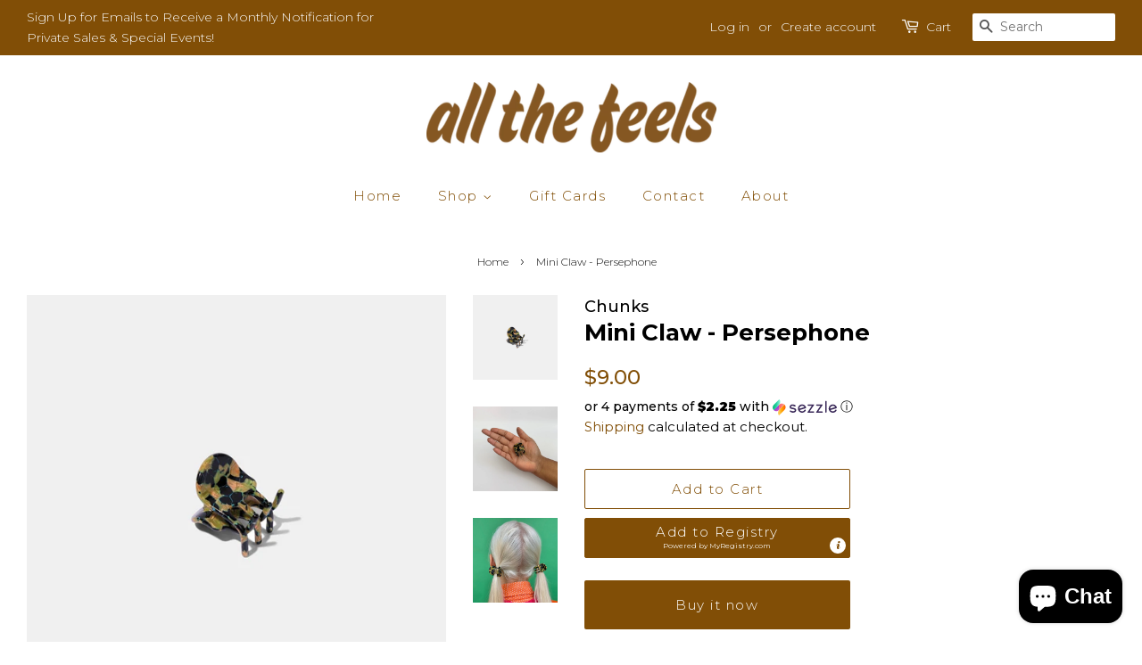

--- FILE ---
content_type: text/html; charset=utf-8
request_url: https://allthefeelsshop.com/products/mini-claw-persephone
body_size: 25807
content:
<!doctype html>
<html class="no-js" lang="en">
<head>
  <meta name="google-site-verification" content="Nua2MqWUf_vHUhqWpszfAplozXziL0iFU3AZ7G-2qTw" />

<!-- TikTok Pixel Code Start -->
<script>
!function (w, d, t) {
  w.TiktokAnalyticsObject=t;var ttq=w[t]=w[t]||[];ttq.methods=["page","track","identify","instances","debug","on","off","once","ready","alias","group","enableCookie","disableCookie"],ttq.setAndDefer=function(t,e){t[e]=function(){t.push([e].concat(Array.prototype.slice.call(arguments,0)))}};for(var i=0;i<ttq.methods.length;i++)ttq.setAndDefer(ttq,ttq.methods[i]);ttq.instance=function(t){for(var e=ttq._i[t]||[],n=0;n<ttq.methods.length;n++
)ttq.setAndDefer(e,ttq.methods[n]);return e},ttq.load=function(e,n){var i="https://analytics.tiktok.com/i18n/pixel/events.js";ttq._i=ttq._i||{},ttq._i[e]=[],ttq._i[e]._u=i,ttq._t=ttq._t||{},ttq._t[e]=+new Date,ttq._o=ttq._o||{},ttq._o[e]=n||{};n=document.createElement("script");n.type="text/javascript",n.async=!0,n.src=i+"?sdkid="+e+"&lib="+t;e=document.getElementsByTagName("script")[0];e.parentNode.insertBefore(n,e)};


  ttq.load('C373V9R521OTVFAC4460');
  ttq.page();
}(window, document, 'ttq');
</script>
<!-- TikTok Pixel Code End -->
  <!-- Facebook Pixel Code -->
<script>
!function(f,b,e,v,n,t,s)
{if(f.fbq)return;n=f.fbq=function(){n.callMethod?
n.callMethod.apply(n,arguments):n.queue.push(arguments)};
if(!f._fbq)f._fbq=n;n.push=n;n.loaded=!0;n.version='2.0';
n.queue=[];t=b.createElement(e);t.async=!0;
t.src=v;s=b.getElementsByTagName(e)[0];
s.parentNode.insertBefore(t,s)}(window, document,'script',
'https://connect.facebook.net/en_US/fbevents.js');
fbq('init', '988117778809767');
fbq('track', 'PageView');
</script>
<noscript><img height="1" width="1" style="display:none"
src="https://www.facebook.com/tr?id=988117778809767&ev=PageView&noscript=1"
/></noscript>
<!-- End Facebook Pixel Code -->
  <!-- Basic page needs ================================================== -->
  <meta charset="utf-8">
  <meta http-equiv="X-UA-Compatible" content="IE=edge,chrome=1">

  
  <link rel="shortcut icon" href="//allthefeelsshop.com/cdn/shop/files/atf-logo-rev-avatar_32x32.jpg?v=1614771452" type="image/png" />
  

  <!-- Title and description ================================================== -->
  <title>
  Mini Claw - Persephone &ndash; All The Feels
  </title>

  
  <meta name="description" content="For anyone who has ever looked out of an airplane window and wanted to wear a snapshot of what they see down below. If you love a mini bun, get a few of these. You can also use them on their own for half holds or to keep your bangs out of your face. Great for all types and lengths of hair! Slight variations in color or">
  

  <!-- Social meta ================================================== -->
  <!-- /snippets/social-meta-tags.liquid -->




<meta property="og:site_name" content="All The Feels">
<meta property="og:url" content="https://allthefeelsshop.com/products/mini-claw-persephone">
<meta property="og:title" content="Mini Claw - Persephone">
<meta property="og:type" content="product">
<meta property="og:description" content="For anyone who has ever looked out of an airplane window and wanted to wear a snapshot of what they see down below. If you love a mini bun, get a few of these. You can also use them on their own for half holds or to keep your bangs out of your face. Great for all types and lengths of hair! Slight variations in color or">

  <meta property="og:price:amount" content="9.00">
  <meta property="og:price:currency" content="USD">

<meta property="og:image" content="http://allthefeelsshop.com/cdn/shop/files/Claw-Mini-Persephone-web-1_1060x_0c649192-f1b4-4e5a-b615-89d11c20f046_1200x1200.jpg?v=1694818772"><meta property="og:image" content="http://allthefeelsshop.com/cdn/shop/files/Persephone-Mini-Claw-In-Hand_1060x_2229c4fc-1f39-4149-8fe6-dfd969566530_1200x1200.jpg?v=1694818885"><meta property="og:image" content="http://allthefeelsshop.com/cdn/shop/files/Persephone-Mini-Claw-Model_1060x_93e08c74-e6dd-4cb9-b78a-5d0d1236a314_1200x1200.jpg?v=1694818885">
<meta property="og:image:secure_url" content="https://allthefeelsshop.com/cdn/shop/files/Claw-Mini-Persephone-web-1_1060x_0c649192-f1b4-4e5a-b615-89d11c20f046_1200x1200.jpg?v=1694818772"><meta property="og:image:secure_url" content="https://allthefeelsshop.com/cdn/shop/files/Persephone-Mini-Claw-In-Hand_1060x_2229c4fc-1f39-4149-8fe6-dfd969566530_1200x1200.jpg?v=1694818885"><meta property="og:image:secure_url" content="https://allthefeelsshop.com/cdn/shop/files/Persephone-Mini-Claw-Model_1060x_93e08c74-e6dd-4cb9-b78a-5d0d1236a314_1200x1200.jpg?v=1694818885">


<meta name="twitter:card" content="summary_large_image">
<meta name="twitter:title" content="Mini Claw - Persephone">
<meta name="twitter:description" content="For anyone who has ever looked out of an airplane window and wanted to wear a snapshot of what they see down below. If you love a mini bun, get a few of these. You can also use them on their own for half holds or to keep your bangs out of your face. Great for all types and lengths of hair! Slight variations in color or">


  <!-- Helpers ================================================== -->
  <link rel="canonical" href="https://allthefeelsshop.com/products/mini-claw-persephone">
  <meta name="viewport" content="width=device-width,initial-scale=1">
  <meta name="theme-color" content="#814e06">

  <!-- CSS ================================================== -->
  <link href="//allthefeelsshop.com/cdn/shop/t/5/assets/timber.scss.css?v=137125508636241520891759332362" rel="stylesheet" type="text/css" media="all" />
  <link href="//allthefeelsshop.com/cdn/shop/t/5/assets/theme.scss.css?v=175606697236931617001759332362" rel="stylesheet" type="text/css" media="all" />

  <script>
    window.theme = window.theme || {};

    var theme = {
      strings: {
        addToCart: "Add to Cart",
        soldOut: "Sold Out",
        unavailable: "Unavailable",
        zoomClose: "Close (Esc)",
        zoomPrev: "Previous (Left arrow key)",
        zoomNext: "Next (Right arrow key)",
        addressError: "Error looking up that address",
        addressNoResults: "No results for that address",
        addressQueryLimit: "You have exceeded the Google API usage limit. Consider upgrading to a \u003ca href=\"https:\/\/developers.google.com\/maps\/premium\/usage-limits\"\u003ePremium Plan\u003c\/a\u003e.",
        authError: "There was a problem authenticating your Google Maps API Key."
      },
      settings: {
        // Adding some settings to allow the editor to update correctly when they are changed
        enableWideLayout: true,
        typeAccentTransform: false,
        typeAccentSpacing: true,
        baseFontSize: '16px',
        headerBaseFontSize: '26px',
        accentFontSize: '15px'
      },
      variables: {
        mediaQueryMedium: 'screen and (max-width: 768px)',
        bpSmall: false
      },
      moneyFormat: "${{amount}}"
    }

    document.documentElement.className = document.documentElement.className.replace('no-js', 'supports-js');
  </script>

  <!-- Header hook for plugins ================================================== -->
  <script>window.performance && window.performance.mark && window.performance.mark('shopify.content_for_header.start');</script><meta name="google-site-verification" content="Nua2MqWUf_vHUhqWpszfAplozXziL0iFU3AZ7G-2qTw">
<meta name="google-site-verification" content="Nua2MqWUf_vHUhqWpszfAplozXziL0iFU3AZ7G-2qTw">
<meta name="facebook-domain-verification" content="ouu89yc8cwok9ozshv01q2ikew1xgn">
<meta name="facebook-domain-verification" content="br5h3wyq0x64gdu7hnbancjyoap23o">
<meta id="shopify-digital-wallet" name="shopify-digital-wallet" content="/51192037562/digital_wallets/dialog">
<meta name="shopify-checkout-api-token" content="b95014e6d6d321084f7adccc4547f782">
<meta id="in-context-paypal-metadata" data-shop-id="51192037562" data-venmo-supported="true" data-environment="production" data-locale="en_US" data-paypal-v4="true" data-currency="USD">
<link rel="alternate" type="application/json+oembed" href="https://allthefeelsshop.com/products/mini-claw-persephone.oembed">
<script async="async" src="/checkouts/internal/preloads.js?locale=en-US"></script>
<script id="shopify-features" type="application/json">{"accessToken":"b95014e6d6d321084f7adccc4547f782","betas":["rich-media-storefront-analytics"],"domain":"allthefeelsshop.com","predictiveSearch":true,"shopId":51192037562,"locale":"en"}</script>
<script>var Shopify = Shopify || {};
Shopify.shop = "all-the-feels-shop.myshopify.com";
Shopify.locale = "en";
Shopify.currency = {"active":"USD","rate":"1.0"};
Shopify.country = "US";
Shopify.theme = {"name":"Minimal with Installments message","id":127270846650,"schema_name":"Minimal","schema_version":"12.2.1","theme_store_id":380,"role":"main"};
Shopify.theme.handle = "null";
Shopify.theme.style = {"id":null,"handle":null};
Shopify.cdnHost = "allthefeelsshop.com/cdn";
Shopify.routes = Shopify.routes || {};
Shopify.routes.root = "/";</script>
<script type="module">!function(o){(o.Shopify=o.Shopify||{}).modules=!0}(window);</script>
<script>!function(o){function n(){var o=[];function n(){o.push(Array.prototype.slice.apply(arguments))}return n.q=o,n}var t=o.Shopify=o.Shopify||{};t.loadFeatures=n(),t.autoloadFeatures=n()}(window);</script>
<script id="shop-js-analytics" type="application/json">{"pageType":"product"}</script>
<script defer="defer" async type="module" src="//allthefeelsshop.com/cdn/shopifycloud/shop-js/modules/v2/client.init-shop-cart-sync_C5BV16lS.en.esm.js"></script>
<script defer="defer" async type="module" src="//allthefeelsshop.com/cdn/shopifycloud/shop-js/modules/v2/chunk.common_CygWptCX.esm.js"></script>
<script type="module">
  await import("//allthefeelsshop.com/cdn/shopifycloud/shop-js/modules/v2/client.init-shop-cart-sync_C5BV16lS.en.esm.js");
await import("//allthefeelsshop.com/cdn/shopifycloud/shop-js/modules/v2/chunk.common_CygWptCX.esm.js");

  window.Shopify.SignInWithShop?.initShopCartSync?.({"fedCMEnabled":true,"windoidEnabled":true});

</script>
<script>(function() {
  var isLoaded = false;
  function asyncLoad() {
    if (isLoaded) return;
    isLoaded = true;
    var urls = ["https:\/\/static-us.afterpay.com\/shopify\/afterpay-attract\/afterpay-attract-widget.js?shop=all-the-feels-shop.myshopify.com","https:\/\/av-northern-apps.com\/js\/agecheckerplus_mG35tH2eGxRu7PQW.js?shop=all-the-feels-shop.myshopify.com","\/\/shopify.privy.com\/widget.js?shop=all-the-feels-shop.myshopify.com","https:\/\/www.myregistry.com\/ScriptPlatform\/Shopify\/AddToMrButton.js?siteKey=aMZychSkXQM7pzC5y7BXYA2\u0026lang=en\u0026version=759088722\u0026shop=all-the-feels-shop.myshopify.com"];
    for (var i = 0; i < urls.length; i++) {
      var s = document.createElement('script');
      s.type = 'text/javascript';
      s.async = true;
      s.src = urls[i];
      var x = document.getElementsByTagName('script')[0];
      x.parentNode.insertBefore(s, x);
    }
  };
  if(window.attachEvent) {
    window.attachEvent('onload', asyncLoad);
  } else {
    window.addEventListener('load', asyncLoad, false);
  }
})();</script>
<script id="__st">var __st={"a":51192037562,"offset":-21600,"reqid":"533092b9-5b22-4a93-8f34-1ff98439e631-1768727023","pageurl":"allthefeelsshop.com\/products\/mini-claw-persephone","u":"dae4b3d18604","p":"product","rtyp":"product","rid":7440580411578};</script>
<script>window.ShopifyPaypalV4VisibilityTracking = true;</script>
<script id="captcha-bootstrap">!function(){'use strict';const t='contact',e='account',n='new_comment',o=[[t,t],['blogs',n],['comments',n],[t,'customer']],c=[[e,'customer_login'],[e,'guest_login'],[e,'recover_customer_password'],[e,'create_customer']],r=t=>t.map((([t,e])=>`form[action*='/${t}']:not([data-nocaptcha='true']) input[name='form_type'][value='${e}']`)).join(','),a=t=>()=>t?[...document.querySelectorAll(t)].map((t=>t.form)):[];function s(){const t=[...o],e=r(t);return a(e)}const i='password',u='form_key',d=['recaptcha-v3-token','g-recaptcha-response','h-captcha-response',i],f=()=>{try{return window.sessionStorage}catch{return}},m='__shopify_v',_=t=>t.elements[u];function p(t,e,n=!1){try{const o=window.sessionStorage,c=JSON.parse(o.getItem(e)),{data:r}=function(t){const{data:e,action:n}=t;return t[m]||n?{data:e,action:n}:{data:t,action:n}}(c);for(const[e,n]of Object.entries(r))t.elements[e]&&(t.elements[e].value=n);n&&o.removeItem(e)}catch(o){console.error('form repopulation failed',{error:o})}}const l='form_type',E='cptcha';function T(t){t.dataset[E]=!0}const w=window,h=w.document,L='Shopify',v='ce_forms',y='captcha';let A=!1;((t,e)=>{const n=(g='f06e6c50-85a8-45c8-87d0-21a2b65856fe',I='https://cdn.shopify.com/shopifycloud/storefront-forms-hcaptcha/ce_storefront_forms_captcha_hcaptcha.v1.5.2.iife.js',D={infoText:'Protected by hCaptcha',privacyText:'Privacy',termsText:'Terms'},(t,e,n)=>{const o=w[L][v],c=o.bindForm;if(c)return c(t,g,e,D).then(n);var r;o.q.push([[t,g,e,D],n]),r=I,A||(h.body.append(Object.assign(h.createElement('script'),{id:'captcha-provider',async:!0,src:r})),A=!0)});var g,I,D;w[L]=w[L]||{},w[L][v]=w[L][v]||{},w[L][v].q=[],w[L][y]=w[L][y]||{},w[L][y].protect=function(t,e){n(t,void 0,e),T(t)},Object.freeze(w[L][y]),function(t,e,n,w,h,L){const[v,y,A,g]=function(t,e,n){const i=e?o:[],u=t?c:[],d=[...i,...u],f=r(d),m=r(i),_=r(d.filter((([t,e])=>n.includes(e))));return[a(f),a(m),a(_),s()]}(w,h,L),I=t=>{const e=t.target;return e instanceof HTMLFormElement?e:e&&e.form},D=t=>v().includes(t);t.addEventListener('submit',(t=>{const e=I(t);if(!e)return;const n=D(e)&&!e.dataset.hcaptchaBound&&!e.dataset.recaptchaBound,o=_(e),c=g().includes(e)&&(!o||!o.value);(n||c)&&t.preventDefault(),c&&!n&&(function(t){try{if(!f())return;!function(t){const e=f();if(!e)return;const n=_(t);if(!n)return;const o=n.value;o&&e.removeItem(o)}(t);const e=Array.from(Array(32),(()=>Math.random().toString(36)[2])).join('');!function(t,e){_(t)||t.append(Object.assign(document.createElement('input'),{type:'hidden',name:u})),t.elements[u].value=e}(t,e),function(t,e){const n=f();if(!n)return;const o=[...t.querySelectorAll(`input[type='${i}']`)].map((({name:t})=>t)),c=[...d,...o],r={};for(const[a,s]of new FormData(t).entries())c.includes(a)||(r[a]=s);n.setItem(e,JSON.stringify({[m]:1,action:t.action,data:r}))}(t,e)}catch(e){console.error('failed to persist form',e)}}(e),e.submit())}));const S=(t,e)=>{t&&!t.dataset[E]&&(n(t,e.some((e=>e===t))),T(t))};for(const o of['focusin','change'])t.addEventListener(o,(t=>{const e=I(t);D(e)&&S(e,y())}));const B=e.get('form_key'),M=e.get(l),P=B&&M;t.addEventListener('DOMContentLoaded',(()=>{const t=y();if(P)for(const e of t)e.elements[l].value===M&&p(e,B);[...new Set([...A(),...v().filter((t=>'true'===t.dataset.shopifyCaptcha))])].forEach((e=>S(e,t)))}))}(h,new URLSearchParams(w.location.search),n,t,e,['guest_login'])})(!0,!0)}();</script>
<script integrity="sha256-4kQ18oKyAcykRKYeNunJcIwy7WH5gtpwJnB7kiuLZ1E=" data-source-attribution="shopify.loadfeatures" defer="defer" src="//allthefeelsshop.com/cdn/shopifycloud/storefront/assets/storefront/load_feature-a0a9edcb.js" crossorigin="anonymous"></script>
<script data-source-attribution="shopify.dynamic_checkout.dynamic.init">var Shopify=Shopify||{};Shopify.PaymentButton=Shopify.PaymentButton||{isStorefrontPortableWallets:!0,init:function(){window.Shopify.PaymentButton.init=function(){};var t=document.createElement("script");t.src="https://allthefeelsshop.com/cdn/shopifycloud/portable-wallets/latest/portable-wallets.en.js",t.type="module",document.head.appendChild(t)}};
</script>
<script data-source-attribution="shopify.dynamic_checkout.buyer_consent">
  function portableWalletsHideBuyerConsent(e){var t=document.getElementById("shopify-buyer-consent"),n=document.getElementById("shopify-subscription-policy-button");t&&n&&(t.classList.add("hidden"),t.setAttribute("aria-hidden","true"),n.removeEventListener("click",e))}function portableWalletsShowBuyerConsent(e){var t=document.getElementById("shopify-buyer-consent"),n=document.getElementById("shopify-subscription-policy-button");t&&n&&(t.classList.remove("hidden"),t.removeAttribute("aria-hidden"),n.addEventListener("click",e))}window.Shopify?.PaymentButton&&(window.Shopify.PaymentButton.hideBuyerConsent=portableWalletsHideBuyerConsent,window.Shopify.PaymentButton.showBuyerConsent=portableWalletsShowBuyerConsent);
</script>
<script>
  function portableWalletsCleanup(e){e&&e.src&&console.error("Failed to load portable wallets script "+e.src);var t=document.querySelectorAll("shopify-accelerated-checkout .shopify-payment-button__skeleton, shopify-accelerated-checkout-cart .wallet-cart-button__skeleton"),e=document.getElementById("shopify-buyer-consent");for(let e=0;e<t.length;e++)t[e].remove();e&&e.remove()}function portableWalletsNotLoadedAsModule(e){e instanceof ErrorEvent&&"string"==typeof e.message&&e.message.includes("import.meta")&&"string"==typeof e.filename&&e.filename.includes("portable-wallets")&&(window.removeEventListener("error",portableWalletsNotLoadedAsModule),window.Shopify.PaymentButton.failedToLoad=e,"loading"===document.readyState?document.addEventListener("DOMContentLoaded",window.Shopify.PaymentButton.init):window.Shopify.PaymentButton.init())}window.addEventListener("error",portableWalletsNotLoadedAsModule);
</script>

<script type="module" src="https://allthefeelsshop.com/cdn/shopifycloud/portable-wallets/latest/portable-wallets.en.js" onError="portableWalletsCleanup(this)" crossorigin="anonymous"></script>
<script nomodule>
  document.addEventListener("DOMContentLoaded", portableWalletsCleanup);
</script>

<link id="shopify-accelerated-checkout-styles" rel="stylesheet" media="screen" href="https://allthefeelsshop.com/cdn/shopifycloud/portable-wallets/latest/accelerated-checkout-backwards-compat.css" crossorigin="anonymous">
<style id="shopify-accelerated-checkout-cart">
        #shopify-buyer-consent {
  margin-top: 1em;
  display: inline-block;
  width: 100%;
}

#shopify-buyer-consent.hidden {
  display: none;
}

#shopify-subscription-policy-button {
  background: none;
  border: none;
  padding: 0;
  text-decoration: underline;
  font-size: inherit;
  cursor: pointer;
}

#shopify-subscription-policy-button::before {
  box-shadow: none;
}

      </style>

<script>window.performance && window.performance.mark && window.performance.mark('shopify.content_for_header.end');</script>

  <script src="//allthefeelsshop.com/cdn/shop/t/5/assets/jquery-2.2.3.min.js?v=58211863146907186831632604799" type="text/javascript"></script>

  <script src="//allthefeelsshop.com/cdn/shop/t/5/assets/lazysizes.min.js?v=155223123402716617051632604799" async="async"></script>

  
  

  <meta name="google-site-verification" content="Nua2MqWUf_vHUhqWpszfAplozXziL0iFU3AZ7G-2qTw" />
  
  <!-- Global site tag (gtag.js) - Google Analytics -->
<script async src="https://www.googletagmanager.com/gtag/js?id=G-D53Q7HPT1X"></script>
<script>
  window.dataLayer = window.dataLayer || [];
  function gtag(){dataLayer.push(arguments);}
  gtag('js', new Date());

  gtag('config', 'G-D53Q7HPT1X');
</script>
  
<!-- BEGIN app block: shopify://apps/fontify/blocks/app-embed/334490e2-2153-4a2e-a452-e90bdeffa3cc --><link rel="preconnect" href="https://cdn.nitroapps.co" crossorigin=""><!-- Shop metafields --><link rel="stylesheet" href="//fonts.googleapis.com/css?family=Montserrat:100,200,300,400,500,600,700,800,900" />


<style type="text/css" id="nitro-fontify" >
	/** {"overwrite":true,"mobile":false,"desktop":false,"stylesheet":null,"languages":[]}**/
				 
		 
					body,h1,h2,h3,h4,h5,h6,p,blockquote,li,a,*:not(.fa):not([class*="pe-"]):not(.lni){
				font-family: 'Montserrat' !important;/** end **/
				
			}
		 
		/** {"overwrite":true,"mobile":false,"desktop":false,"stylesheet":null,"languages":[]}**/
				 
		 
					body,h1,h2,h3,h4,h5,h6,p,blockquote,li,a,*:not(.fa):not([class*="pe-"]):not(.lni){
				font-family: 'Montserrat' !important;/** end **/
				
			}
		 
	</style>
<script>
    console.log(null);
    console.log(null);
  </script><script
  type="text/javascript"
  id="fontify-scripts"
>
  
  (function () {
    // Prevent duplicate execution
    if (window.fontifyScriptInitialized) {
      return;
    }
    window.fontifyScriptInitialized = true;

    if (window.opener) {
      // Remove existing listener if any before adding new one
      if (window.fontifyMessageListener) {
        window.removeEventListener('message', window.fontifyMessageListener, false);
      }

      function watchClosedWindow() {
        let itv = setInterval(function () {
          if (!window.opener || window.opener.closed) {
            clearInterval(itv);
            window.close();
          }
        }, 1000);
      }

      // Helper function to inject scripts and links from vite-tag content
      function injectScript(encodedContent) {
        

        // Decode HTML entities
        const tempTextarea = document.createElement('textarea');
        tempTextarea.innerHTML = encodedContent;
        const viteContent = tempTextarea.value;

        // Parse HTML content
        const tempDiv = document.createElement('div');
        tempDiv.innerHTML = viteContent;

        // Track duplicates within tempDiv only
        const scriptIds = new Set();
        const scriptSrcs = new Set();
        const linkKeys = new Set();

        // Helper to clone element attributes
        function cloneAttributes(source, target) {
          Array.from(source.attributes).forEach(function(attr) {
            if (attr.name === 'crossorigin') {
              target.crossOrigin = attr.value;
            } else {
              target.setAttribute(attr.name, attr.value);
            }
          });
          if (source.textContent) {
            target.textContent = source.textContent;
          }
        }

        // Inject scripts (filter duplicates within tempDiv)
        tempDiv.querySelectorAll('script').forEach(function(script) {
          const scriptId = script.getAttribute('id');
          const scriptSrc = script.getAttribute('src');

          // Skip if duplicate in tempDiv
          if ((scriptId && scriptIds.has(scriptId)) || (scriptSrc && scriptSrcs.has(scriptSrc))) {
            return;
          }

          // Track script
          if (scriptId) scriptIds.add(scriptId);
          if (scriptSrc) scriptSrcs.add(scriptSrc);

          // Clone and inject
          const newScript = document.createElement('script');
          cloneAttributes(script, newScript);

          document.head.appendChild(newScript);
        });

        // Inject links (filter duplicates within tempDiv)
        tempDiv.querySelectorAll('link').forEach(function(link) {
          const linkHref = link.getAttribute('href');
          const linkRel = link.getAttribute('rel') || '';
          const key = linkHref + '|' + linkRel;

          // Skip if duplicate in tempDiv
          if (linkHref && linkKeys.has(key)) {
            return;
          }

          // Track link
          if (linkHref) linkKeys.add(key);

          // Clone and inject
          const newLink = document.createElement('link');
          cloneAttributes(link, newLink);
          document.head.appendChild(newLink);
        });
      }

      // Function to apply preview font data


      function receiveMessage(event) {
        watchClosedWindow();
        if (event.data.action == 'fontify_ready') {
          console.log('fontify_ready');
          injectScript(`&lt;!-- BEGIN app snippet: vite-tag --&gt;


  &lt;script src=&quot;https://cdn.shopify.com/extensions/019bafe3-77e1-7e6a-87b2-cbeff3e5cd6f/fontify-polaris-11/assets/main-B3V8Mu2P.js&quot; type=&quot;module&quot; crossorigin=&quot;anonymous&quot;&gt;&lt;/script&gt;

&lt;!-- END app snippet --&gt;
  &lt;!-- BEGIN app snippet: vite-tag --&gt;


  &lt;link href=&quot;//cdn.shopify.com/extensions/019bafe3-77e1-7e6a-87b2-cbeff3e5cd6f/fontify-polaris-11/assets/main-GVRB1u2d.css&quot; rel=&quot;stylesheet&quot; type=&quot;text/css&quot; media=&quot;all&quot; /&gt;

&lt;!-- END app snippet --&gt;
`);

        } else if (event.data.action == 'font_audit_ready') {
          injectScript(`&lt;!-- BEGIN app snippet: vite-tag --&gt;


  &lt;script src=&quot;https://cdn.shopify.com/extensions/019bafe3-77e1-7e6a-87b2-cbeff3e5cd6f/fontify-polaris-11/assets/audit-DDeWPAiq.js&quot; type=&quot;module&quot; crossorigin=&quot;anonymous&quot;&gt;&lt;/script&gt;

&lt;!-- END app snippet --&gt;
  &lt;!-- BEGIN app snippet: vite-tag --&gt;


  &lt;link href=&quot;//cdn.shopify.com/extensions/019bafe3-77e1-7e6a-87b2-cbeff3e5cd6f/fontify-polaris-11/assets/audit-CNr6hPle.css&quot; rel=&quot;stylesheet&quot; type=&quot;text/css&quot; media=&quot;all&quot; /&gt;

&lt;!-- END app snippet --&gt;
`);

        } else if (event.data.action == 'preview_font_data') {
          const fontData = event?.data || null;
          window.fontifyPreviewData = fontData;
          injectScript(`&lt;!-- BEGIN app snippet: vite-tag --&gt;


  &lt;script src=&quot;https://cdn.shopify.com/extensions/019bafe3-77e1-7e6a-87b2-cbeff3e5cd6f/fontify-polaris-11/assets/preview-CH6oXAfY.js&quot; type=&quot;module&quot; crossorigin=&quot;anonymous&quot;&gt;&lt;/script&gt;

&lt;!-- END app snippet --&gt;
`);
        }
      }

      // Store reference to listener for cleanup
      window.fontifyMessageListener = receiveMessage;
      window.addEventListener('message', receiveMessage, false);

      // Send init message when window is opened from opener
      if (window.opener) {
        window.opener.postMessage({ action: `${window.name}_init`, data: JSON.parse(JSON.stringify({})) }, '*');
      }
    }
  })();
</script>


<!-- END app block --><script src="https://cdn.shopify.com/extensions/7bc9bb47-adfa-4267-963e-cadee5096caf/inbox-1252/assets/inbox-chat-loader.js" type="text/javascript" defer="defer"></script>
<link href="https://monorail-edge.shopifysvc.com" rel="dns-prefetch">
<script>(function(){if ("sendBeacon" in navigator && "performance" in window) {try {var session_token_from_headers = performance.getEntriesByType('navigation')[0].serverTiming.find(x => x.name == '_s').description;} catch {var session_token_from_headers = undefined;}var session_cookie_matches = document.cookie.match(/_shopify_s=([^;]*)/);var session_token_from_cookie = session_cookie_matches && session_cookie_matches.length === 2 ? session_cookie_matches[1] : "";var session_token = session_token_from_headers || session_token_from_cookie || "";function handle_abandonment_event(e) {var entries = performance.getEntries().filter(function(entry) {return /monorail-edge.shopifysvc.com/.test(entry.name);});if (!window.abandonment_tracked && entries.length === 0) {window.abandonment_tracked = true;var currentMs = Date.now();var navigation_start = performance.timing.navigationStart;var payload = {shop_id: 51192037562,url: window.location.href,navigation_start,duration: currentMs - navigation_start,session_token,page_type: "product"};window.navigator.sendBeacon("https://monorail-edge.shopifysvc.com/v1/produce", JSON.stringify({schema_id: "online_store_buyer_site_abandonment/1.1",payload: payload,metadata: {event_created_at_ms: currentMs,event_sent_at_ms: currentMs}}));}}window.addEventListener('pagehide', handle_abandonment_event);}}());</script>
<script id="web-pixels-manager-setup">(function e(e,d,r,n,o){if(void 0===o&&(o={}),!Boolean(null===(a=null===(i=window.Shopify)||void 0===i?void 0:i.analytics)||void 0===a?void 0:a.replayQueue)){var i,a;window.Shopify=window.Shopify||{};var t=window.Shopify;t.analytics=t.analytics||{};var s=t.analytics;s.replayQueue=[],s.publish=function(e,d,r){return s.replayQueue.push([e,d,r]),!0};try{self.performance.mark("wpm:start")}catch(e){}var l=function(){var e={modern:/Edge?\/(1{2}[4-9]|1[2-9]\d|[2-9]\d{2}|\d{4,})\.\d+(\.\d+|)|Firefox\/(1{2}[4-9]|1[2-9]\d|[2-9]\d{2}|\d{4,})\.\d+(\.\d+|)|Chrom(ium|e)\/(9{2}|\d{3,})\.\d+(\.\d+|)|(Maci|X1{2}).+ Version\/(15\.\d+|(1[6-9]|[2-9]\d|\d{3,})\.\d+)([,.]\d+|)( \(\w+\)|)( Mobile\/\w+|) Safari\/|Chrome.+OPR\/(9{2}|\d{3,})\.\d+\.\d+|(CPU[ +]OS|iPhone[ +]OS|CPU[ +]iPhone|CPU IPhone OS|CPU iPad OS)[ +]+(15[._]\d+|(1[6-9]|[2-9]\d|\d{3,})[._]\d+)([._]\d+|)|Android:?[ /-](13[3-9]|1[4-9]\d|[2-9]\d{2}|\d{4,})(\.\d+|)(\.\d+|)|Android.+Firefox\/(13[5-9]|1[4-9]\d|[2-9]\d{2}|\d{4,})\.\d+(\.\d+|)|Android.+Chrom(ium|e)\/(13[3-9]|1[4-9]\d|[2-9]\d{2}|\d{4,})\.\d+(\.\d+|)|SamsungBrowser\/([2-9]\d|\d{3,})\.\d+/,legacy:/Edge?\/(1[6-9]|[2-9]\d|\d{3,})\.\d+(\.\d+|)|Firefox\/(5[4-9]|[6-9]\d|\d{3,})\.\d+(\.\d+|)|Chrom(ium|e)\/(5[1-9]|[6-9]\d|\d{3,})\.\d+(\.\d+|)([\d.]+$|.*Safari\/(?![\d.]+ Edge\/[\d.]+$))|(Maci|X1{2}).+ Version\/(10\.\d+|(1[1-9]|[2-9]\d|\d{3,})\.\d+)([,.]\d+|)( \(\w+\)|)( Mobile\/\w+|) Safari\/|Chrome.+OPR\/(3[89]|[4-9]\d|\d{3,})\.\d+\.\d+|(CPU[ +]OS|iPhone[ +]OS|CPU[ +]iPhone|CPU IPhone OS|CPU iPad OS)[ +]+(10[._]\d+|(1[1-9]|[2-9]\d|\d{3,})[._]\d+)([._]\d+|)|Android:?[ /-](13[3-9]|1[4-9]\d|[2-9]\d{2}|\d{4,})(\.\d+|)(\.\d+|)|Mobile Safari.+OPR\/([89]\d|\d{3,})\.\d+\.\d+|Android.+Firefox\/(13[5-9]|1[4-9]\d|[2-9]\d{2}|\d{4,})\.\d+(\.\d+|)|Android.+Chrom(ium|e)\/(13[3-9]|1[4-9]\d|[2-9]\d{2}|\d{4,})\.\d+(\.\d+|)|Android.+(UC? ?Browser|UCWEB|U3)[ /]?(15\.([5-9]|\d{2,})|(1[6-9]|[2-9]\d|\d{3,})\.\d+)\.\d+|SamsungBrowser\/(5\.\d+|([6-9]|\d{2,})\.\d+)|Android.+MQ{2}Browser\/(14(\.(9|\d{2,})|)|(1[5-9]|[2-9]\d|\d{3,})(\.\d+|))(\.\d+|)|K[Aa][Ii]OS\/(3\.\d+|([4-9]|\d{2,})\.\d+)(\.\d+|)/},d=e.modern,r=e.legacy,n=navigator.userAgent;return n.match(d)?"modern":n.match(r)?"legacy":"unknown"}(),u="modern"===l?"modern":"legacy",c=(null!=n?n:{modern:"",legacy:""})[u],f=function(e){return[e.baseUrl,"/wpm","/b",e.hashVersion,"modern"===e.buildTarget?"m":"l",".js"].join("")}({baseUrl:d,hashVersion:r,buildTarget:u}),m=function(e){var d=e.version,r=e.bundleTarget,n=e.surface,o=e.pageUrl,i=e.monorailEndpoint;return{emit:function(e){var a=e.status,t=e.errorMsg,s=(new Date).getTime(),l=JSON.stringify({metadata:{event_sent_at_ms:s},events:[{schema_id:"web_pixels_manager_load/3.1",payload:{version:d,bundle_target:r,page_url:o,status:a,surface:n,error_msg:t},metadata:{event_created_at_ms:s}}]});if(!i)return console&&console.warn&&console.warn("[Web Pixels Manager] No Monorail endpoint provided, skipping logging."),!1;try{return self.navigator.sendBeacon.bind(self.navigator)(i,l)}catch(e){}var u=new XMLHttpRequest;try{return u.open("POST",i,!0),u.setRequestHeader("Content-Type","text/plain"),u.send(l),!0}catch(e){return console&&console.warn&&console.warn("[Web Pixels Manager] Got an unhandled error while logging to Monorail."),!1}}}}({version:r,bundleTarget:l,surface:e.surface,pageUrl:self.location.href,monorailEndpoint:e.monorailEndpoint});try{o.browserTarget=l,function(e){var d=e.src,r=e.async,n=void 0===r||r,o=e.onload,i=e.onerror,a=e.sri,t=e.scriptDataAttributes,s=void 0===t?{}:t,l=document.createElement("script"),u=document.querySelector("head"),c=document.querySelector("body");if(l.async=n,l.src=d,a&&(l.integrity=a,l.crossOrigin="anonymous"),s)for(var f in s)if(Object.prototype.hasOwnProperty.call(s,f))try{l.dataset[f]=s[f]}catch(e){}if(o&&l.addEventListener("load",o),i&&l.addEventListener("error",i),u)u.appendChild(l);else{if(!c)throw new Error("Did not find a head or body element to append the script");c.appendChild(l)}}({src:f,async:!0,onload:function(){if(!function(){var e,d;return Boolean(null===(d=null===(e=window.Shopify)||void 0===e?void 0:e.analytics)||void 0===d?void 0:d.initialized)}()){var d=window.webPixelsManager.init(e)||void 0;if(d){var r=window.Shopify.analytics;r.replayQueue.forEach((function(e){var r=e[0],n=e[1],o=e[2];d.publishCustomEvent(r,n,o)})),r.replayQueue=[],r.publish=d.publishCustomEvent,r.visitor=d.visitor,r.initialized=!0}}},onerror:function(){return m.emit({status:"failed",errorMsg:"".concat(f," has failed to load")})},sri:function(e){var d=/^sha384-[A-Za-z0-9+/=]+$/;return"string"==typeof e&&d.test(e)}(c)?c:"",scriptDataAttributes:o}),m.emit({status:"loading"})}catch(e){m.emit({status:"failed",errorMsg:(null==e?void 0:e.message)||"Unknown error"})}}})({shopId: 51192037562,storefrontBaseUrl: "https://allthefeelsshop.com",extensionsBaseUrl: "https://extensions.shopifycdn.com/cdn/shopifycloud/web-pixels-manager",monorailEndpoint: "https://monorail-edge.shopifysvc.com/unstable/produce_batch",surface: "storefront-renderer",enabledBetaFlags: ["2dca8a86"],webPixelsConfigList: [{"id":"538575034","configuration":"{\"config\":\"{\\\"pixel_id\\\":\\\"AW-10782686518\\\",\\\"target_country\\\":\\\"US\\\",\\\"gtag_events\\\":[{\\\"type\\\":\\\"search\\\",\\\"action_label\\\":\\\"AW-10782686518\\\/YG1BCP2P0_gCELb6ypUo\\\"},{\\\"type\\\":\\\"begin_checkout\\\",\\\"action_label\\\":\\\"AW-10782686518\\\/rNFsCPqP0_gCELb6ypUo\\\"},{\\\"type\\\":\\\"view_item\\\",\\\"action_label\\\":[\\\"AW-10782686518\\\/B9UCCPSP0_gCELb6ypUo\\\",\\\"MC-K7X3SY1CCD\\\"]},{\\\"type\\\":\\\"purchase\\\",\\\"action_label\\\":[\\\"AW-10782686518\\\/olnoCPGP0_gCELb6ypUo\\\",\\\"MC-K7X3SY1CCD\\\"]},{\\\"type\\\":\\\"page_view\\\",\\\"action_label\\\":[\\\"AW-10782686518\\\/8fV9CO6P0_gCELb6ypUo\\\",\\\"MC-K7X3SY1CCD\\\"]},{\\\"type\\\":\\\"add_payment_info\\\",\\\"action_label\\\":\\\"AW-10782686518\\\/roEWCKeQ0_gCELb6ypUo\\\"},{\\\"type\\\":\\\"add_to_cart\\\",\\\"action_label\\\":\\\"AW-10782686518\\\/QggYCPeP0_gCELb6ypUo\\\"}],\\\"enable_monitoring_mode\\\":false}\"}","eventPayloadVersion":"v1","runtimeContext":"OPEN","scriptVersion":"b2a88bafab3e21179ed38636efcd8a93","type":"APP","apiClientId":1780363,"privacyPurposes":[],"dataSharingAdjustments":{"protectedCustomerApprovalScopes":["read_customer_address","read_customer_email","read_customer_name","read_customer_personal_data","read_customer_phone"]}},{"id":"482640058","configuration":"{\"pixelCode\":\"C3NJLJFVJDE96VIDKNCG\"}","eventPayloadVersion":"v1","runtimeContext":"STRICT","scriptVersion":"22e92c2ad45662f435e4801458fb78cc","type":"APP","apiClientId":4383523,"privacyPurposes":["ANALYTICS","MARKETING","SALE_OF_DATA"],"dataSharingAdjustments":{"protectedCustomerApprovalScopes":["read_customer_address","read_customer_email","read_customer_name","read_customer_personal_data","read_customer_phone"]}},{"id":"251494586","configuration":"{\"pixel_id\":\"152813420216381\",\"pixel_type\":\"facebook_pixel\",\"metaapp_system_user_token\":\"-\"}","eventPayloadVersion":"v1","runtimeContext":"OPEN","scriptVersion":"ca16bc87fe92b6042fbaa3acc2fbdaa6","type":"APP","apiClientId":2329312,"privacyPurposes":["ANALYTICS","MARKETING","SALE_OF_DATA"],"dataSharingAdjustments":{"protectedCustomerApprovalScopes":["read_customer_address","read_customer_email","read_customer_name","read_customer_personal_data","read_customer_phone"]}},{"id":"109019322","eventPayloadVersion":"v1","runtimeContext":"LAX","scriptVersion":"1","type":"CUSTOM","privacyPurposes":["ANALYTICS"],"name":"Google Analytics tag (migrated)"},{"id":"shopify-app-pixel","configuration":"{}","eventPayloadVersion":"v1","runtimeContext":"STRICT","scriptVersion":"0450","apiClientId":"shopify-pixel","type":"APP","privacyPurposes":["ANALYTICS","MARKETING"]},{"id":"shopify-custom-pixel","eventPayloadVersion":"v1","runtimeContext":"LAX","scriptVersion":"0450","apiClientId":"shopify-pixel","type":"CUSTOM","privacyPurposes":["ANALYTICS","MARKETING"]}],isMerchantRequest: false,initData: {"shop":{"name":"All The Feels","paymentSettings":{"currencyCode":"USD"},"myshopifyDomain":"all-the-feels-shop.myshopify.com","countryCode":"US","storefrontUrl":"https:\/\/allthefeelsshop.com"},"customer":null,"cart":null,"checkout":null,"productVariants":[{"price":{"amount":9.0,"currencyCode":"USD"},"product":{"title":"Mini Claw - Persephone","vendor":"Chunks","id":"7440580411578","untranslatedTitle":"Mini Claw - Persephone","url":"\/products\/mini-claw-persephone","type":"Grooming"},"id":"42622299832506","image":{"src":"\/\/allthefeelsshop.com\/cdn\/shop\/files\/Claw-Mini-Persephone-web-1_1060x_0c649192-f1b4-4e5a-b615-89d11c20f046.jpg?v=1694818772"},"sku":"ACC-GRM-CHU-MCLAW-PER","title":"Default Title","untranslatedTitle":"Default Title"}],"purchasingCompany":null},},"https://allthefeelsshop.com/cdn","fcfee988w5aeb613cpc8e4bc33m6693e112",{"modern":"","legacy":""},{"shopId":"51192037562","storefrontBaseUrl":"https:\/\/allthefeelsshop.com","extensionBaseUrl":"https:\/\/extensions.shopifycdn.com\/cdn\/shopifycloud\/web-pixels-manager","surface":"storefront-renderer","enabledBetaFlags":"[\"2dca8a86\"]","isMerchantRequest":"false","hashVersion":"fcfee988w5aeb613cpc8e4bc33m6693e112","publish":"custom","events":"[[\"page_viewed\",{}],[\"product_viewed\",{\"productVariant\":{\"price\":{\"amount\":9.0,\"currencyCode\":\"USD\"},\"product\":{\"title\":\"Mini Claw - Persephone\",\"vendor\":\"Chunks\",\"id\":\"7440580411578\",\"untranslatedTitle\":\"Mini Claw - Persephone\",\"url\":\"\/products\/mini-claw-persephone\",\"type\":\"Grooming\"},\"id\":\"42622299832506\",\"image\":{\"src\":\"\/\/allthefeelsshop.com\/cdn\/shop\/files\/Claw-Mini-Persephone-web-1_1060x_0c649192-f1b4-4e5a-b615-89d11c20f046.jpg?v=1694818772\"},\"sku\":\"ACC-GRM-CHU-MCLAW-PER\",\"title\":\"Default Title\",\"untranslatedTitle\":\"Default Title\"}}]]"});</script><script>
  window.ShopifyAnalytics = window.ShopifyAnalytics || {};
  window.ShopifyAnalytics.meta = window.ShopifyAnalytics.meta || {};
  window.ShopifyAnalytics.meta.currency = 'USD';
  var meta = {"product":{"id":7440580411578,"gid":"gid:\/\/shopify\/Product\/7440580411578","vendor":"Chunks","type":"Grooming","handle":"mini-claw-persephone","variants":[{"id":42622299832506,"price":900,"name":"Mini Claw - Persephone","public_title":null,"sku":"ACC-GRM-CHU-MCLAW-PER"}],"remote":false},"page":{"pageType":"product","resourceType":"product","resourceId":7440580411578,"requestId":"533092b9-5b22-4a93-8f34-1ff98439e631-1768727023"}};
  for (var attr in meta) {
    window.ShopifyAnalytics.meta[attr] = meta[attr];
  }
</script>
<script class="analytics">
  (function () {
    var customDocumentWrite = function(content) {
      var jquery = null;

      if (window.jQuery) {
        jquery = window.jQuery;
      } else if (window.Checkout && window.Checkout.$) {
        jquery = window.Checkout.$;
      }

      if (jquery) {
        jquery('body').append(content);
      }
    };

    var hasLoggedConversion = function(token) {
      if (token) {
        return document.cookie.indexOf('loggedConversion=' + token) !== -1;
      }
      return false;
    }

    var setCookieIfConversion = function(token) {
      if (token) {
        var twoMonthsFromNow = new Date(Date.now());
        twoMonthsFromNow.setMonth(twoMonthsFromNow.getMonth() + 2);

        document.cookie = 'loggedConversion=' + token + '; expires=' + twoMonthsFromNow;
      }
    }

    var trekkie = window.ShopifyAnalytics.lib = window.trekkie = window.trekkie || [];
    if (trekkie.integrations) {
      return;
    }
    trekkie.methods = [
      'identify',
      'page',
      'ready',
      'track',
      'trackForm',
      'trackLink'
    ];
    trekkie.factory = function(method) {
      return function() {
        var args = Array.prototype.slice.call(arguments);
        args.unshift(method);
        trekkie.push(args);
        return trekkie;
      };
    };
    for (var i = 0; i < trekkie.methods.length; i++) {
      var key = trekkie.methods[i];
      trekkie[key] = trekkie.factory(key);
    }
    trekkie.load = function(config) {
      trekkie.config = config || {};
      trekkie.config.initialDocumentCookie = document.cookie;
      var first = document.getElementsByTagName('script')[0];
      var script = document.createElement('script');
      script.type = 'text/javascript';
      script.onerror = function(e) {
        var scriptFallback = document.createElement('script');
        scriptFallback.type = 'text/javascript';
        scriptFallback.onerror = function(error) {
                var Monorail = {
      produce: function produce(monorailDomain, schemaId, payload) {
        var currentMs = new Date().getTime();
        var event = {
          schema_id: schemaId,
          payload: payload,
          metadata: {
            event_created_at_ms: currentMs,
            event_sent_at_ms: currentMs
          }
        };
        return Monorail.sendRequest("https://" + monorailDomain + "/v1/produce", JSON.stringify(event));
      },
      sendRequest: function sendRequest(endpointUrl, payload) {
        // Try the sendBeacon API
        if (window && window.navigator && typeof window.navigator.sendBeacon === 'function' && typeof window.Blob === 'function' && !Monorail.isIos12()) {
          var blobData = new window.Blob([payload], {
            type: 'text/plain'
          });

          if (window.navigator.sendBeacon(endpointUrl, blobData)) {
            return true;
          } // sendBeacon was not successful

        } // XHR beacon

        var xhr = new XMLHttpRequest();

        try {
          xhr.open('POST', endpointUrl);
          xhr.setRequestHeader('Content-Type', 'text/plain');
          xhr.send(payload);
        } catch (e) {
          console.log(e);
        }

        return false;
      },
      isIos12: function isIos12() {
        return window.navigator.userAgent.lastIndexOf('iPhone; CPU iPhone OS 12_') !== -1 || window.navigator.userAgent.lastIndexOf('iPad; CPU OS 12_') !== -1;
      }
    };
    Monorail.produce('monorail-edge.shopifysvc.com',
      'trekkie_storefront_load_errors/1.1',
      {shop_id: 51192037562,
      theme_id: 127270846650,
      app_name: "storefront",
      context_url: window.location.href,
      source_url: "//allthefeelsshop.com/cdn/s/trekkie.storefront.cd680fe47e6c39ca5d5df5f0a32d569bc48c0f27.min.js"});

        };
        scriptFallback.async = true;
        scriptFallback.src = '//allthefeelsshop.com/cdn/s/trekkie.storefront.cd680fe47e6c39ca5d5df5f0a32d569bc48c0f27.min.js';
        first.parentNode.insertBefore(scriptFallback, first);
      };
      script.async = true;
      script.src = '//allthefeelsshop.com/cdn/s/trekkie.storefront.cd680fe47e6c39ca5d5df5f0a32d569bc48c0f27.min.js';
      first.parentNode.insertBefore(script, first);
    };
    trekkie.load(
      {"Trekkie":{"appName":"storefront","development":false,"defaultAttributes":{"shopId":51192037562,"isMerchantRequest":null,"themeId":127270846650,"themeCityHash":"5883743024021681068","contentLanguage":"en","currency":"USD","eventMetadataId":"97cf2dfd-d8a9-4ffc-b971-7ada37470786"},"isServerSideCookieWritingEnabled":true,"monorailRegion":"shop_domain","enabledBetaFlags":["65f19447"]},"Session Attribution":{},"S2S":{"facebookCapiEnabled":true,"source":"trekkie-storefront-renderer","apiClientId":580111}}
    );

    var loaded = false;
    trekkie.ready(function() {
      if (loaded) return;
      loaded = true;

      window.ShopifyAnalytics.lib = window.trekkie;

      var originalDocumentWrite = document.write;
      document.write = customDocumentWrite;
      try { window.ShopifyAnalytics.merchantGoogleAnalytics.call(this); } catch(error) {};
      document.write = originalDocumentWrite;

      window.ShopifyAnalytics.lib.page(null,{"pageType":"product","resourceType":"product","resourceId":7440580411578,"requestId":"533092b9-5b22-4a93-8f34-1ff98439e631-1768727023","shopifyEmitted":true});

      var match = window.location.pathname.match(/checkouts\/(.+)\/(thank_you|post_purchase)/)
      var token = match? match[1]: undefined;
      if (!hasLoggedConversion(token)) {
        setCookieIfConversion(token);
        window.ShopifyAnalytics.lib.track("Viewed Product",{"currency":"USD","variantId":42622299832506,"productId":7440580411578,"productGid":"gid:\/\/shopify\/Product\/7440580411578","name":"Mini Claw - Persephone","price":"9.00","sku":"ACC-GRM-CHU-MCLAW-PER","brand":"Chunks","variant":null,"category":"Grooming","nonInteraction":true,"remote":false},undefined,undefined,{"shopifyEmitted":true});
      window.ShopifyAnalytics.lib.track("monorail:\/\/trekkie_storefront_viewed_product\/1.1",{"currency":"USD","variantId":42622299832506,"productId":7440580411578,"productGid":"gid:\/\/shopify\/Product\/7440580411578","name":"Mini Claw - Persephone","price":"9.00","sku":"ACC-GRM-CHU-MCLAW-PER","brand":"Chunks","variant":null,"category":"Grooming","nonInteraction":true,"remote":false,"referer":"https:\/\/allthefeelsshop.com\/products\/mini-claw-persephone"});
      }
    });


        var eventsListenerScript = document.createElement('script');
        eventsListenerScript.async = true;
        eventsListenerScript.src = "//allthefeelsshop.com/cdn/shopifycloud/storefront/assets/shop_events_listener-3da45d37.js";
        document.getElementsByTagName('head')[0].appendChild(eventsListenerScript);

})();</script>
  <script>
  if (!window.ga || (window.ga && typeof window.ga !== 'function')) {
    window.ga = function ga() {
      (window.ga.q = window.ga.q || []).push(arguments);
      if (window.Shopify && window.Shopify.analytics && typeof window.Shopify.analytics.publish === 'function') {
        window.Shopify.analytics.publish("ga_stub_called", {}, {sendTo: "google_osp_migration"});
      }
      console.error("Shopify's Google Analytics stub called with:", Array.from(arguments), "\nSee https://help.shopify.com/manual/promoting-marketing/pixels/pixel-migration#google for more information.");
    };
    if (window.Shopify && window.Shopify.analytics && typeof window.Shopify.analytics.publish === 'function') {
      window.Shopify.analytics.publish("ga_stub_initialized", {}, {sendTo: "google_osp_migration"});
    }
  }
</script>
<script
  defer
  src="https://allthefeelsshop.com/cdn/shopifycloud/perf-kit/shopify-perf-kit-3.0.4.min.js"
  data-application="storefront-renderer"
  data-shop-id="51192037562"
  data-render-region="gcp-us-central1"
  data-page-type="product"
  data-theme-instance-id="127270846650"
  data-theme-name="Minimal"
  data-theme-version="12.2.1"
  data-monorail-region="shop_domain"
  data-resource-timing-sampling-rate="10"
  data-shs="true"
  data-shs-beacon="true"
  data-shs-export-with-fetch="true"
  data-shs-logs-sample-rate="1"
  data-shs-beacon-endpoint="https://allthefeelsshop.com/api/collect"
></script>
</head>

<body id="mini-claw-persephone" class="template-product">
<script>window.KlarnaThemeGlobals={}; window.KlarnaThemeGlobals.data_purchase_amount=900;window.KlarnaThemeGlobals.productVariants=[{"id":42622299832506,"title":"Default Title","option1":"Default Title","option2":null,"option3":null,"sku":"ACC-GRM-CHU-MCLAW-PER","requires_shipping":true,"taxable":true,"featured_image":null,"available":true,"name":"Mini Claw - Persephone","public_title":null,"options":["Default Title"],"price":900,"weight":454,"compare_at_price":null,"inventory_management":"shopify","barcode":"99832506","requires_selling_plan":false,"selling_plan_allocations":[]}];window.KlarnaThemeGlobals.documentCopy=document.cloneNode(true);</script>
  




    

    

        

    

    
    

    
    

    
    

    
    

    
    

    
    

    

    <div id="agp__root"></div>

    <script>
        window.agecheckerVsARddsz9 = {
            fields: {"active":"QFw7fWSBpVZDmWX9U7","logo_image":{"width":2000,"height":482,"name":"atf-logo-rgb.jpg","lastModified":1610091012000,"lastModifiedDate":"2021-01-08T07:30:12.000Z","size":255551,"type":"image\/jpeg","url":"https:\/\/cdn.shopify.com\/s\/files\/1\/0511\/9203\/7562\/t\/5\/assets\/agecheckerVsARddsz9-logo_image.jpeg?v=1642793723"},"message":"Are you 18 years old?","min_age":18,"type":"yesNo"},
            images: {
                logo_image: '//allthefeelsshop.com/cdn/shop/t/5/assets/agecheckerVsARddsz9-logo_image_300x.jpeg?v=165461193515413966371642793723',
                modal_image: '',
                background_image: '',
                cm_logo_image: '',
                cm_modal_image: '',
                cm_background_image: '',
            },
            callbacks: {},
            cartUrl: '/cart',
            
                product: {"id":7440580411578,"title":"Mini Claw - Persephone","handle":"mini-claw-persephone","description":"\u003cmeta charset=\"utf-8\"\u003e\n\u003cdiv data-content-field=\"excerpt\" class=\"ProductItem-details-excerpt\" data-mce-fragment=\"1\"\u003e\n\u003cp class=\"\" data-mce-fragment=\"1\"\u003eFor anyone who has ever looked out of an airplane window and wanted to wear a snapshot of what they see down below. If you love a mini bun, get a few of these. You can also use them on their own for half holds or to keep your bangs out of your face. Great for all types and lengths of hair!\u003c\/p\u003e\n\u003cdiv\u003e\u003cspan class=\"author-d-1gg9uz65z1iz85zgdz68zmqkz84zo2qowz80zsz81zblkz66z2z82z3z85zh0kz79zz89zz89z9pod4tz68zlz75znz72zz74z4z69z\"\u003eSlight variations in color or pattern may occur due to the nature of the acetate production. \u003c\/span\u003e\u003c\/div\u003e\n\u003cul data-mce-fragment=\"1\"\u003e\u003c\/ul\u003e\n\u003c\/div\u003e\n\u003cdiv data-unselected-options='[\"Color\"]' data-animation-role=\"content\" data-variants='[{\"attributes\":{\"Color\":\"Amber Fishnet - $16.50\"},\"optionValues\":[{\"optionName\":\"Color\",\"value\":\"Amber Fishnet - $16.50\"}],\"id\":\"d29fc01f-621c-4c22-bc60-d6e3166cf202\",\"sku\":\"SQ5017170\",\"price\":1650,\"salePrice\":0,\"priceMoney\":{\"currency\":\"USD\",\"value\":\"16.50\"},\"salePriceMoney\":{\"currency\":\"USD\",\"value\":\"0.00\"},\"onSale\":false,\"unlimited\":false,\"qtyInStock\":0,\"width\":3.0,\"height\":1.0,\"weight\":0.1,\"imageIds\":[],\"images\":[],\"len\":4.0},{\"attributes\":{\"Color\":\"Black + White - $16.50\"},\"optionValues\":[{\"optionName\":\"Color\",\"value\":\"Black + White - $16.50\"}],\"id\":\"ac1250ba-e228-46c7-9368-9f348cfade10\",\"sku\":\"SQ1532166\",\"price\":1650,\"salePrice\":0,\"priceMoney\":{\"currency\":\"USD\",\"value\":\"16.50\"},\"salePriceMoney\":{\"currency\":\"USD\",\"value\":\"0.00\"},\"onSale\":false,\"unlimited\":false,\"qtyInStock\":0,\"width\":3.0,\"height\":1.0,\"weight\":0.1,\"imageIds\":[],\"images\":[],\"len\":4.0}]' data-item-id=\"5d71e58fe420a10001e9c639\" class=\"product-variants\" data-mce-fragment=\"1\"\u003e\n\u003cdiv id=\"yui_3_17_2_1_1608728146114_12145\" class=\"variant-option\" data-mce-fragment=\"1\"\u003e\u003c\/div\u003e\n\u003c\/div\u003e\n\u003cp\u003e\u003cspan style=\"text-decoration: underline;\"\u003e\u003cstrong\u003eProduct Details\u003c\/strong\u003e\u003c\/span\u003e\u003c\/p\u003e\n\u003cul\u003e\n\u003cli\u003e\u003cspan class=\"author-d-1gg9uz65z1iz85zgdz68zmqkz84zo2qowz80zsz81zblkz66z2z82z3z85zh0kz79zz89zz89z9pod4tz68zlz75znz72zz74z4z69z\"\u003eMeasures ~1\" long\u003cbr\u003e\u003c\/span\u003e\u003c\/li\u003e\n\u003cli\u003e\u003cspan class=\"author-d-1gg9uz65z1iz85zgdz68zmqkz84zo2qowz80zsz81zblkz66z2z82z3z85zh0kz79zz89zz89z9pod4tz68zlz75znz72zz74z4z69z\"\u003eMade from cellulose acetate and nickel-free + tested hardware\u003c\/span\u003e\u003c\/li\u003e\n\u003cli\u003eIdeal for: all hair types\u003c\/li\u003e\n\u003cli data-mce-fragment=\"1\"\u003e\u003cspan data-mce-fragment=\"1\"\u003eSlight variations in color or pattern may occur\u003c\/span\u003e\u003c\/li\u003e\n\u003cli\u003eDesigned by Tiffany Ju in Seattle + proudly made in China\u003c\/li\u003e\n\u003c\/ul\u003e\n\u003cul data-mce-fragment=\"1\"\u003e\u003c\/ul\u003e","published_at":"2025-11-26T15:45:04-06:00","created_at":"2023-09-15T17:54:39-05:00","vendor":"Chunks","type":"Grooming","tags":["Hair"],"price":900,"price_min":900,"price_max":900,"available":true,"price_varies":false,"compare_at_price":null,"compare_at_price_min":0,"compare_at_price_max":0,"compare_at_price_varies":false,"variants":[{"id":42622299832506,"title":"Default Title","option1":"Default Title","option2":null,"option3":null,"sku":"ACC-GRM-CHU-MCLAW-PER","requires_shipping":true,"taxable":true,"featured_image":null,"available":true,"name":"Mini Claw - Persephone","public_title":null,"options":["Default Title"],"price":900,"weight":454,"compare_at_price":null,"inventory_management":"shopify","barcode":"99832506","requires_selling_plan":false,"selling_plan_allocations":[]}],"images":["\/\/allthefeelsshop.com\/cdn\/shop\/files\/Claw-Mini-Persephone-web-1_1060x_0c649192-f1b4-4e5a-b615-89d11c20f046.jpg?v=1694818772","\/\/allthefeelsshop.com\/cdn\/shop\/files\/Persephone-Mini-Claw-In-Hand_1060x_2229c4fc-1f39-4149-8fe6-dfd969566530.jpg?v=1694818885","\/\/allthefeelsshop.com\/cdn\/shop\/files\/Persephone-Mini-Claw-Model_1060x_93e08c74-e6dd-4cb9-b78a-5d0d1236a314.jpg?v=1694818885"],"featured_image":"\/\/allthefeelsshop.com\/cdn\/shop\/files\/Claw-Mini-Persephone-web-1_1060x_0c649192-f1b4-4e5a-b615-89d11c20f046.jpg?v=1694818772","options":["Title"],"media":[{"alt":null,"id":25901485981882,"position":1,"preview_image":{"aspect_ratio":1.0,"height":1060,"width":1060,"src":"\/\/allthefeelsshop.com\/cdn\/shop\/files\/Claw-Mini-Persephone-web-1_1060x_0c649192-f1b4-4e5a-b615-89d11c20f046.jpg?v=1694818772"},"aspect_ratio":1.0,"height":1060,"media_type":"image","src":"\/\/allthefeelsshop.com\/cdn\/shop\/files\/Claw-Mini-Persephone-web-1_1060x_0c649192-f1b4-4e5a-b615-89d11c20f046.jpg?v=1694818772","width":1060},{"alt":null,"id":25901486670010,"position":2,"preview_image":{"aspect_ratio":1.0,"height":1060,"width":1060,"src":"\/\/allthefeelsshop.com\/cdn\/shop\/files\/Persephone-Mini-Claw-In-Hand_1060x_2229c4fc-1f39-4149-8fe6-dfd969566530.jpg?v=1694818885"},"aspect_ratio":1.0,"height":1060,"media_type":"image","src":"\/\/allthefeelsshop.com\/cdn\/shop\/files\/Persephone-Mini-Claw-In-Hand_1060x_2229c4fc-1f39-4149-8fe6-dfd969566530.jpg?v=1694818885","width":1060},{"alt":null,"id":25901486571706,"position":3,"preview_image":{"aspect_ratio":1.0,"height":1060,"width":1060,"src":"\/\/allthefeelsshop.com\/cdn\/shop\/files\/Persephone-Mini-Claw-Model_1060x_93e08c74-e6dd-4cb9-b78a-5d0d1236a314.jpg?v=1694818885"},"aspect_ratio":1.0,"height":1060,"media_type":"image","src":"\/\/allthefeelsshop.com\/cdn\/shop\/files\/Persephone-Mini-Claw-Model_1060x_93e08c74-e6dd-4cb9-b78a-5d0d1236a314.jpg?v=1694818885","width":1060}],"requires_selling_plan":false,"selling_plan_groups":[],"content":"\u003cmeta charset=\"utf-8\"\u003e\n\u003cdiv data-content-field=\"excerpt\" class=\"ProductItem-details-excerpt\" data-mce-fragment=\"1\"\u003e\n\u003cp class=\"\" data-mce-fragment=\"1\"\u003eFor anyone who has ever looked out of an airplane window and wanted to wear a snapshot of what they see down below. If you love a mini bun, get a few of these. You can also use them on their own for half holds or to keep your bangs out of your face. Great for all types and lengths of hair!\u003c\/p\u003e\n\u003cdiv\u003e\u003cspan class=\"author-d-1gg9uz65z1iz85zgdz68zmqkz84zo2qowz80zsz81zblkz66z2z82z3z85zh0kz79zz89zz89z9pod4tz68zlz75znz72zz74z4z69z\"\u003eSlight variations in color or pattern may occur due to the nature of the acetate production. \u003c\/span\u003e\u003c\/div\u003e\n\u003cul data-mce-fragment=\"1\"\u003e\u003c\/ul\u003e\n\u003c\/div\u003e\n\u003cdiv data-unselected-options='[\"Color\"]' data-animation-role=\"content\" data-variants='[{\"attributes\":{\"Color\":\"Amber Fishnet - $16.50\"},\"optionValues\":[{\"optionName\":\"Color\",\"value\":\"Amber Fishnet - $16.50\"}],\"id\":\"d29fc01f-621c-4c22-bc60-d6e3166cf202\",\"sku\":\"SQ5017170\",\"price\":1650,\"salePrice\":0,\"priceMoney\":{\"currency\":\"USD\",\"value\":\"16.50\"},\"salePriceMoney\":{\"currency\":\"USD\",\"value\":\"0.00\"},\"onSale\":false,\"unlimited\":false,\"qtyInStock\":0,\"width\":3.0,\"height\":1.0,\"weight\":0.1,\"imageIds\":[],\"images\":[],\"len\":4.0},{\"attributes\":{\"Color\":\"Black + White - $16.50\"},\"optionValues\":[{\"optionName\":\"Color\",\"value\":\"Black + White - $16.50\"}],\"id\":\"ac1250ba-e228-46c7-9368-9f348cfade10\",\"sku\":\"SQ1532166\",\"price\":1650,\"salePrice\":0,\"priceMoney\":{\"currency\":\"USD\",\"value\":\"16.50\"},\"salePriceMoney\":{\"currency\":\"USD\",\"value\":\"0.00\"},\"onSale\":false,\"unlimited\":false,\"qtyInStock\":0,\"width\":3.0,\"height\":1.0,\"weight\":0.1,\"imageIds\":[],\"images\":[],\"len\":4.0}]' data-item-id=\"5d71e58fe420a10001e9c639\" class=\"product-variants\" data-mce-fragment=\"1\"\u003e\n\u003cdiv id=\"yui_3_17_2_1_1608728146114_12145\" class=\"variant-option\" data-mce-fragment=\"1\"\u003e\u003c\/div\u003e\n\u003c\/div\u003e\n\u003cp\u003e\u003cspan style=\"text-decoration: underline;\"\u003e\u003cstrong\u003eProduct Details\u003c\/strong\u003e\u003c\/span\u003e\u003c\/p\u003e\n\u003cul\u003e\n\u003cli\u003e\u003cspan class=\"author-d-1gg9uz65z1iz85zgdz68zmqkz84zo2qowz80zsz81zblkz66z2z82z3z85zh0kz79zz89zz89z9pod4tz68zlz75znz72zz74z4z69z\"\u003eMeasures ~1\" long\u003cbr\u003e\u003c\/span\u003e\u003c\/li\u003e\n\u003cli\u003e\u003cspan class=\"author-d-1gg9uz65z1iz85zgdz68zmqkz84zo2qowz80zsz81zblkz66z2z82z3z85zh0kz79zz89zz89z9pod4tz68zlz75znz72zz74z4z69z\"\u003eMade from cellulose acetate and nickel-free + tested hardware\u003c\/span\u003e\u003c\/li\u003e\n\u003cli\u003eIdeal for: all hair types\u003c\/li\u003e\n\u003cli data-mce-fragment=\"1\"\u003e\u003cspan data-mce-fragment=\"1\"\u003eSlight variations in color or pattern may occur\u003c\/span\u003e\u003c\/li\u003e\n\u003cli\u003eDesigned by Tiffany Ju in Seattle + proudly made in China\u003c\/li\u003e\n\u003c\/ul\u003e\n\u003cul data-mce-fragment=\"1\"\u003e\u003c\/ul\u003e"},
            
        };

        window.agecheckerVsARddsz9.removeNoPeekScreen = function() {
            var el = document.getElementById('agp__noPeekScreen');
            el && el.remove();
        };

        window.agecheckerVsARddsz9.getCookie = function(name) {
            const nameEQ = name + '=';
            const ca = document.cookie.split(';');
            for (let i = 0; i < ca.length; i++) {
                let c = ca[i];
                while (c.charAt(0) === ' ') c = c.substring(1, c.length);
                if (c.indexOf(nameEQ) === 0) return c.substring(nameEQ.length, c.length);
            }
            return null;
        };

        window.agechecker_developer_api = {
            on: function(eventName, callback) {
                if (!window.agecheckerVsARddsz9.callbacks[eventName]) {
                    window.agecheckerVsARddsz9.callbacks[eventName] = [];
                }
                window.agecheckerVsARddsz9.callbacks[eventName].push(callback);
            },
        };
    </script>

    

        <script>
            window.agecheckerVsARddsz9.isPageMatch = true;

            if (window.agecheckerVsARddsz9.getCookie('__age_checker-history') === 'pass') {
                window.agecheckerVsARddsz9.isPageMatch = false;
            }
        </script>

    

    <script>
        if (window.location.pathname === '/age-checker-preview') {
            window.agecheckerVsARddsz9.isPageMatch = true;
        }

        if (!window.agecheckerVsARddsz9.isPageMatch) {
            window.agecheckerVsARddsz9.removeNoPeekScreen();
        }
    </script>

    




  <div id="shopify-section-header" class="shopify-section"><style>
  .logo__image-wrapper {
    max-width: 325px;
  }
  /*================= If logo is above navigation ================== */
  
    .site-nav {
      
      margin-top: 30px;
    }

    
      .logo__image-wrapper {
        margin: 0 auto;
      }
    
  

  /*============ If logo is on the same line as navigation ============ */
  


  
</style>

<div data-section-id="header" data-section-type="header-section">
  <div class="header-bar">
    <div class="wrapper medium-down--hide">
      <div class="post-large--display-table">

        
          <div class="header-bar__left post-large--display-table-cell">

            

            

            
              <div class="header-bar__module header-bar__message">
                
                  Sign Up for Emails to Receive a Monthly Notification for Private Sales &amp; Special Events!
                
              </div>
            

          </div>
        

        <div class="header-bar__right post-large--display-table-cell">

          
            <ul class="header-bar__module header-bar__module--list">
              
                <li>
                  <a href="/account/login" id="customer_login_link">Log in</a>
                </li>
                <li>or</li>
                <li>
                  <a href="/account/register" id="customer_register_link">Create account</a>
                </li>
              
            </ul>
          

          <div class="header-bar__module">
            <span class="header-bar__sep" aria-hidden="true"></span>
            <a href="/cart" class="cart-page-link">
              <span class="icon icon-cart header-bar__cart-icon" aria-hidden="true"></span>
            </a>
          </div>

          <div class="header-bar__module">
            <a href="/cart" class="cart-page-link">
              Cart
              <span class="cart-count header-bar__cart-count hidden-count">0</span>
            </a>
          </div>

          
            
              <div class="header-bar__module header-bar__search">
                


  <form action="/search" method="get" class="header-bar__search-form clearfix" role="search">
    
    <button type="submit" class="btn btn--search icon-fallback-text header-bar__search-submit">
      <span class="icon icon-search" aria-hidden="true"></span>
      <span class="fallback-text">Search</span>
    </button>
    <input type="search" name="q" value="" aria-label="Search" class="header-bar__search-input" placeholder="Search">
  </form>


              </div>
            
          

        </div>
      </div>
    </div>

    <div class="wrapper post-large--hide announcement-bar--mobile">
      
        
          <span>Sign Up for Emails to Receive a Monthly Notification for Private Sales &amp; Special Events!</span>
        
      
    </div>

    <div class="wrapper post-large--hide">
      
        <button type="button" class="mobile-nav-trigger" id="MobileNavTrigger" aria-controls="MobileNav" aria-expanded="false">
          <span class="icon icon-hamburger" aria-hidden="true"></span>
          Menu
        </button>
      
      <a href="/cart" class="cart-page-link mobile-cart-page-link">
        <span class="icon icon-cart header-bar__cart-icon" aria-hidden="true"></span>
        Cart <span class="cart-count hidden-count">0</span>
      </a>
    </div>
    <nav role="navigation">
  <ul id="MobileNav" class="mobile-nav post-large--hide">
    
      
        <li class="mobile-nav__link">
          <a
            href="/"
            class="mobile-nav"
            >
            Home
          </a>
        </li>
      
    
      
        
        <li class="mobile-nav__link" aria-haspopup="true">
          <a
            href="/collections"
            class="mobile-nav__sublist-trigger"
            aria-controls="MobileNav-Parent-2"
            aria-expanded="false">
            Shop
            <span class="icon-fallback-text mobile-nav__sublist-expand" aria-hidden="true">
  <span class="icon icon-plus" aria-hidden="true"></span>
  <span class="fallback-text">+</span>
</span>
<span class="icon-fallback-text mobile-nav__sublist-contract" aria-hidden="true">
  <span class="icon icon-minus" aria-hidden="true"></span>
  <span class="fallback-text">-</span>
</span>

          </a>
          <ul
            id="MobileNav-Parent-2"
            class="mobile-nav__sublist">
            
            
              
                <li class="mobile-nav__sublist-link">
                  <a
                    href="https://allthefeelsshop.com/collections/all?sort_by=created-descending"
                    >
                    *New*
                  </a>
                </li>
              
            
              
                
                <li class="mobile-nav__sublist-link">
                  <a
                    href="/collections/decor"
                    class="mobile-nav__sublist-trigger"
                    aria-controls="MobileNav-Child-2-2"
                    aria-expanded="false"
                    >
                    Decor &amp; Home
                    <span class="icon-fallback-text mobile-nav__sublist-expand" aria-hidden="true">
  <span class="icon icon-plus" aria-hidden="true"></span>
  <span class="fallback-text">+</span>
</span>
<span class="icon-fallback-text mobile-nav__sublist-contract" aria-hidden="true">
  <span class="icon icon-minus" aria-hidden="true"></span>
  <span class="fallback-text">-</span>
</span>

                  </a>
                  <ul
                    id="MobileNav-Child-2-2"
                    class="mobile-nav__sublist mobile-nav__sublist--grandchilds">
                    
                      <li class="mobile-nav__sublist-link">
                        <a
                          href="/collections/art"
                          >
                          Art
                        </a>
                      </li>
                    
                      <li class="mobile-nav__sublist-link">
                        <a
                          href="/collections/ceramics"
                          >
                          Ceramics
                        </a>
                      </li>
                    
                      <li class="mobile-nav__sublist-link">
                        <a
                          href="/collections/glass"
                          >
                          Glass
                        </a>
                      </li>
                    
                      <li class="mobile-nav__sublist-link">
                        <a
                          href="/collections/textiles"
                          >
                          Textiles
                        </a>
                      </li>
                    
                      <li class="mobile-nav__sublist-link">
                        <a
                          href="/collections/objects"
                          >
                          Objects
                        </a>
                      </li>
                    
                      <li class="mobile-nav__sublist-link">
                        <a
                          href="/collections/other"
                          >
                          Lighting
                        </a>
                      </li>
                    
                      <li class="mobile-nav__sublist-link">
                        <a
                          href="/collections/kitchen-bar"
                          >
                          Kitchen &amp; Bar
                        </a>
                      </li>
                    
                      <li class="mobile-nav__sublist-link">
                        <a
                          href="/collections/plant-goods"
                          >
                          Plant &amp; Garden
                        </a>
                      </li>
                    
                  </ul>
                </li>
              
            
              
                
                <li class="mobile-nav__sublist-link">
                  <a
                    href="/collections/apothecary"
                    class="mobile-nav__sublist-trigger"
                    aria-controls="MobileNav-Child-2-3"
                    aria-expanded="false"
                    >
                    Apothecary
                    <span class="icon-fallback-text mobile-nav__sublist-expand" aria-hidden="true">
  <span class="icon icon-plus" aria-hidden="true"></span>
  <span class="fallback-text">+</span>
</span>
<span class="icon-fallback-text mobile-nav__sublist-contract" aria-hidden="true">
  <span class="icon icon-minus" aria-hidden="true"></span>
  <span class="fallback-text">-</span>
</span>

                  </a>
                  <ul
                    id="MobileNav-Child-2-3"
                    class="mobile-nav__sublist mobile-nav__sublist--grandchilds">
                    
                      <li class="mobile-nav__sublist-link">
                        <a
                          href="/collections/candles-incense"
                          >
                          Candles &amp; Incense
                        </a>
                      </li>
                    
                      <li class="mobile-nav__sublist-link">
                        <a
                          href="/collections/perfumes-fragrances"
                          >
                          Perfumes &amp; Fragrances
                        </a>
                      </li>
                    
                      <li class="mobile-nav__sublist-link">
                        <a
                          href="/collections/skincare"
                          >
                          Skincare
                        </a>
                      </li>
                    
                      <li class="mobile-nav__sublist-link">
                        <a
                          href="/collections/bath-body"
                          >
                          Bath &amp; Body
                        </a>
                      </li>
                    
                      <li class="mobile-nav__sublist-link">
                        <a
                          href="/collections/combs"
                          >
                          Hair &amp; Nails
                        </a>
                      </li>
                    
                      <li class="mobile-nav__sublist-link">
                        <a
                          href="/collections/shave"
                          >
                          Shave
                        </a>
                      </li>
                    
                  </ul>
                </li>
              
            
              
                
                <li class="mobile-nav__sublist-link">
                  <a
                    href="/collections/apparel"
                    class="mobile-nav__sublist-trigger"
                    aria-controls="MobileNav-Child-2-4"
                    aria-expanded="false"
                    >
                    Apparel
                    <span class="icon-fallback-text mobile-nav__sublist-expand" aria-hidden="true">
  <span class="icon icon-plus" aria-hidden="true"></span>
  <span class="fallback-text">+</span>
</span>
<span class="icon-fallback-text mobile-nav__sublist-contract" aria-hidden="true">
  <span class="icon icon-minus" aria-hidden="true"></span>
  <span class="fallback-text">-</span>
</span>

                  </a>
                  <ul
                    id="MobileNav-Child-2-4"
                    class="mobile-nav__sublist mobile-nav__sublist--grandchilds">
                    
                      <li class="mobile-nav__sublist-link">
                        <a
                          href="/collections/tops"
                          >
                          Tops
                        </a>
                      </li>
                    
                      <li class="mobile-nav__sublist-link">
                        <a
                          href="/collections/bottoms"
                          >
                          Bottoms
                        </a>
                      </li>
                    
                      <li class="mobile-nav__sublist-link">
                        <a
                          href="/collections/socks-slippers-1"
                          >
                          Socks &amp; Slippers
                        </a>
                      </li>
                    
                      <li class="mobile-nav__sublist-link">
                        <a
                          href="/collections/apparel-accessories"
                          >
                          Apparel Accessories
                        </a>
                      </li>
                    
                  </ul>
                </li>
              
            
              
                
                <li class="mobile-nav__sublist-link">
                  <a
                    href="/collections/jewelry"
                    class="mobile-nav__sublist-trigger"
                    aria-controls="MobileNav-Child-2-5"
                    aria-expanded="false"
                    >
                    Jewelry
                    <span class="icon-fallback-text mobile-nav__sublist-expand" aria-hidden="true">
  <span class="icon icon-plus" aria-hidden="true"></span>
  <span class="fallback-text">+</span>
</span>
<span class="icon-fallback-text mobile-nav__sublist-contract" aria-hidden="true">
  <span class="icon icon-minus" aria-hidden="true"></span>
  <span class="fallback-text">-</span>
</span>

                  </a>
                  <ul
                    id="MobileNav-Child-2-5"
                    class="mobile-nav__sublist mobile-nav__sublist--grandchilds">
                    
                      <li class="mobile-nav__sublist-link">
                        <a
                          href="/collections/rings"
                          >
                          Rings
                        </a>
                      </li>
                    
                      <li class="mobile-nav__sublist-link">
                        <a
                          href="/collections/earrings"
                          >
                          Earrings
                        </a>
                      </li>
                    
                      <li class="mobile-nav__sublist-link">
                        <a
                          href="/collections/bracelets"
                          >
                          Bracelets
                        </a>
                      </li>
                    
                      <li class="mobile-nav__sublist-link">
                        <a
                          href="/collections/necklaces"
                          >
                          Necklaces
                        </a>
                      </li>
                    
                      <li class="mobile-nav__sublist-link">
                        <a
                          href="/collections/jewelry-accessories"
                          >
                          Jewelry Accessories
                        </a>
                      </li>
                    
                  </ul>
                </li>
              
            
              
                
                <li class="mobile-nav__sublist-link">
                  <a
                    href="/collections/office"
                    class="mobile-nav__sublist-trigger"
                    aria-controls="MobileNav-Child-2-6"
                    aria-expanded="false"
                    >
                    Stationery
                    <span class="icon-fallback-text mobile-nav__sublist-expand" aria-hidden="true">
  <span class="icon icon-plus" aria-hidden="true"></span>
  <span class="fallback-text">+</span>
</span>
<span class="icon-fallback-text mobile-nav__sublist-contract" aria-hidden="true">
  <span class="icon icon-minus" aria-hidden="true"></span>
  <span class="fallback-text">-</span>
</span>

                  </a>
                  <ul
                    id="MobileNav-Child-2-6"
                    class="mobile-nav__sublist mobile-nav__sublist--grandchilds">
                    
                      <li class="mobile-nav__sublist-link">
                        <a
                          href="/collections/pens-pencils-markers"
                          >
                          Pens, Pencils, &amp; Markers
                        </a>
                      </li>
                    
                      <li class="mobile-nav__sublist-link">
                        <a
                          href="/collections/notebooks-journals/Notebooks+Journals"
                          >
                          Notebooks &amp; Journals
                        </a>
                      </li>
                    
                      <li class="mobile-nav__sublist-link">
                        <a
                          href="/collections/notepads/Notepads"
                          >
                          Notepads
                        </a>
                      </li>
                    
                      <li class="mobile-nav__sublist-link">
                        <a
                          href="/collections/stickers-magnets/Stickers+Magnets"
                          >
                          Stickers &amp; Magnets
                        </a>
                      </li>
                    
                      <li class="mobile-nav__sublist-link">
                        <a
                          href="/collections/books-bookmarks"
                          >
                          Books &amp; Bookmarks
                        </a>
                      </li>
                    
                      <li class="mobile-nav__sublist-link">
                        <a
                          href="/collections/greeting-cards"
                          >
                          Greeting Cards &amp; Gift Wrap
                        </a>
                      </li>
                    
                      <li class="mobile-nav__sublist-link">
                        <a
                          href="/collections/office-accessories/Stationery-Accessories"
                          >
                          Stationery Accessories
                        </a>
                      </li>
                    
                  </ul>
                </li>
              
            
              
                
                <li class="mobile-nav__sublist-link">
                  <a
                    href="/collections/smokeware"
                    class="mobile-nav__sublist-trigger"
                    aria-controls="MobileNav-Child-2-7"
                    aria-expanded="false"
                    >
                    Smokeware
                    <span class="icon-fallback-text mobile-nav__sublist-expand" aria-hidden="true">
  <span class="icon icon-plus" aria-hidden="true"></span>
  <span class="fallback-text">+</span>
</span>
<span class="icon-fallback-text mobile-nav__sublist-contract" aria-hidden="true">
  <span class="icon icon-minus" aria-hidden="true"></span>
  <span class="fallback-text">-</span>
</span>

                  </a>
                  <ul
                    id="MobileNav-Child-2-7"
                    class="mobile-nav__sublist mobile-nav__sublist--grandchilds">
                    
                      <li class="mobile-nav__sublist-link">
                        <a
                          href="/collections/pipes"
                          >
                          Pipes
                        </a>
                      </li>
                    
                      <li class="mobile-nav__sublist-link">
                        <a
                          href="/collections/lighters"
                          >
                          Lighters
                        </a>
                      </li>
                    
                      <li class="mobile-nav__sublist-link">
                        <a
                          href="/collections/trays-ashtrays"
                          >
                          Trays &amp; Ashtrays
                        </a>
                      </li>
                    
                      <li class="mobile-nav__sublist-link">
                        <a
                          href="/collections/smoke-accessories"
                          >
                          Smoke Accessories
                        </a>
                      </li>
                    
                  </ul>
                </li>
              
            
              
                
                <li class="mobile-nav__sublist-link">
                  <a
                    href="/collections/accessories"
                    class="mobile-nav__sublist-trigger"
                    aria-controls="MobileNav-Child-2-8"
                    aria-expanded="false"
                    >
                    Accessories
                    <span class="icon-fallback-text mobile-nav__sublist-expand" aria-hidden="true">
  <span class="icon icon-plus" aria-hidden="true"></span>
  <span class="fallback-text">+</span>
</span>
<span class="icon-fallback-text mobile-nav__sublist-contract" aria-hidden="true">
  <span class="icon icon-minus" aria-hidden="true"></span>
  <span class="fallback-text">-</span>
</span>

                  </a>
                  <ul
                    id="MobileNav-Child-2-8"
                    class="mobile-nav__sublist mobile-nav__sublist--grandchilds">
                    
                      <li class="mobile-nav__sublist-link">
                        <a
                          href="/collections/baggu"
                          >
                          *Baggu*
                        </a>
                      </li>
                    
                      <li class="mobile-nav__sublist-link">
                        <a
                          href="/collections/bags-pouches"
                          >
                          Bags &amp; Pouches
                        </a>
                      </li>
                    
                      <li class="mobile-nav__sublist-link">
                        <a
                          href="/collections/keyrings"
                          >
                          Keyrings &amp; Keychains
                        </a>
                      </li>
                    
                      <li class="mobile-nav__sublist-link">
                        <a
                          href="/collections/knives-tools/Knives+Tools"
                          >
                          Knives &amp; Tools
                        </a>
                      </li>
                    
                      <li class="mobile-nav__sublist-link">
                        <a
                          href="/collections/leather-goods"
                          >
                          Wallets &amp; Leather Goods
                        </a>
                      </li>
                    
                      <li class="mobile-nav__sublist-link">
                        <a
                          href="/collections/pet-accessories"
                          >
                          Pet Accessories
                        </a>
                      </li>
                    
                      <li class="mobile-nav__sublist-link">
                        <a
                          href="/collections/puzzles-games/Puzzles-Games"
                          >
                          Puzzles &amp; Games
                        </a>
                      </li>
                    
                      <li class="mobile-nav__sublist-link">
                        <a
                          href="/collections/toys-blind-boxes"
                          >
                          Toys &amp; Blind Boxes
                        </a>
                      </li>
                    
                      <li class="mobile-nav__sublist-link">
                        <a
                          href="/collections/other-accessories"
                          >
                          Other Accessories
                        </a>
                      </li>
                    
                  </ul>
                </li>
              
            
              
                <li class="mobile-nav__sublist-link">
                  <a
                    href="/collections/sale/sale"
                    >
                    Sale
                  </a>
                </li>
              
            
              
                <li class="mobile-nav__sublist-link">
                  <a
                    href="/collections/gift-cards"
                    >
                    Gift Cards
                  </a>
                </li>
              
            
          </ul>
        </li>
      
    
      
        <li class="mobile-nav__link">
          <a
            href="/collections/gift-cards"
            class="mobile-nav"
            >
            Gift Cards
          </a>
        </li>
      
    
      
        <li class="mobile-nav__link">
          <a
            href="/pages/contact"
            class="mobile-nav"
            >
            Contact
          </a>
        </li>
      
    
      
        <li class="mobile-nav__link">
          <a
            href="/pages/about"
            class="mobile-nav"
            >
            About
          </a>
        </li>
      
    

    
      
        <li class="mobile-nav__link">
          <a href="/account/login" id="customer_login_link">Log in</a>
        </li>
        <li class="mobile-nav__link">
          <a href="/account/register" id="customer_register_link">Create account</a>
        </li>
      
    

    <li class="mobile-nav__link">
      
        <div class="header-bar__module header-bar__search">
          


  <form action="/search" method="get" class="header-bar__search-form clearfix" role="search">
    
    <button type="submit" class="btn btn--search icon-fallback-text header-bar__search-submit">
      <span class="icon icon-search" aria-hidden="true"></span>
      <span class="fallback-text">Search</span>
    </button>
    <input type="search" name="q" value="" aria-label="Search" class="header-bar__search-input" placeholder="Search">
  </form>


        </div>
      
    </li>
  </ul>
</nav>

  </div>

  <header class="site-header" role="banner">
    <div class="wrapper">

      
        <div class="grid--full">
          <div class="grid__item">
            
              <div class="h1 site-header__logo" itemscope itemtype="http://schema.org/Organization">
            
              
                <noscript>
                  
                  <div class="logo__image-wrapper">
                    <img src="//allthefeelsshop.com/cdn/shop/files/atf-logo-rgb_325x.png?v=1614771455" alt="All The Feels" />
                  </div>
                </noscript>
                <div class="logo__image-wrapper supports-js">
                  <a href="/" itemprop="url" style="padding-top:24.1%;">
                    
                    <img class="logo__image lazyload"
                         src="//allthefeelsshop.com/cdn/shop/files/atf-logo-rgb_300x300.png?v=1614771455"
                         data-src="//allthefeelsshop.com/cdn/shop/files/atf-logo-rgb_{width}x.png?v=1614771455"
                         data-widths="[120, 180, 360, 540, 720, 900, 1080, 1296, 1512, 1728, 1944, 2048]"
                         data-aspectratio="4.149377593360996"
                         data-sizes="auto"
                         alt="All The Feels"
                         itemprop="logo">
                  </a>
                </div>
              
            
              </div>
            
          </div>
        </div>
        <div class="grid--full medium-down--hide">
          <div class="grid__item">
            
<nav>
  <ul class="site-nav" id="AccessibleNav">
    
      
        <li>
          <a
            href="/"
            class="site-nav__link"
            data-meganav-type="child"
            >
              Home
          </a>
        </li>
      
    
      
      
        <li
          class="site-nav--has-dropdown "
          aria-haspopup="true">
          <a
            href="/collections"
            class="site-nav__link"
            data-meganav-type="parent"
            aria-controls="MenuParent-2"
            aria-expanded="false"
            >
              Shop
              <span class="icon icon-arrow-down" aria-hidden="true"></span>
          </a>
          <ul
            id="MenuParent-2"
            class="site-nav__dropdown site-nav--has-grandchildren"
            data-meganav-dropdown>
            
              
                <li>
                  <a
                    href="https://allthefeelsshop.com/collections/all?sort_by=created-descending"
                    class="site-nav__link"
                    data-meganav-type="child"
                    
                    tabindex="-1">
                      *New*
                  </a>
                </li>
              
            
              
              
                <li
                  class="site-nav--has-dropdown site-nav--has-dropdown-grandchild "
                  aria-haspopup="true">
                  <a
                    href="/collections/decor"
                    class="site-nav__link"
                    aria-controls="MenuChildren-2-2"
                    data-meganav-type="parent"
                    
                    tabindex="-1">
                      Decor &amp; Home
                      <span class="icon icon-arrow-down" aria-hidden="true"></span>
                  </a>
                  <ul
                    id="MenuChildren-2-2"
                    class="site-nav__dropdown-grandchild"
                    data-meganav-dropdown>
                    
                      <li>
                        <a
                          href="/collections/art"
                          class="site-nav__link"
                          data-meganav-type="child"
                          
                          tabindex="-1">
                            Art
                          </a>
                      </li>
                    
                      <li>
                        <a
                          href="/collections/ceramics"
                          class="site-nav__link"
                          data-meganav-type="child"
                          
                          tabindex="-1">
                            Ceramics
                          </a>
                      </li>
                    
                      <li>
                        <a
                          href="/collections/glass"
                          class="site-nav__link"
                          data-meganav-type="child"
                          
                          tabindex="-1">
                            Glass
                          </a>
                      </li>
                    
                      <li>
                        <a
                          href="/collections/textiles"
                          class="site-nav__link"
                          data-meganav-type="child"
                          
                          tabindex="-1">
                            Textiles
                          </a>
                      </li>
                    
                      <li>
                        <a
                          href="/collections/objects"
                          class="site-nav__link"
                          data-meganav-type="child"
                          
                          tabindex="-1">
                            Objects
                          </a>
                      </li>
                    
                      <li>
                        <a
                          href="/collections/other"
                          class="site-nav__link"
                          data-meganav-type="child"
                          
                          tabindex="-1">
                            Lighting
                          </a>
                      </li>
                    
                      <li>
                        <a
                          href="/collections/kitchen-bar"
                          class="site-nav__link"
                          data-meganav-type="child"
                          
                          tabindex="-1">
                            Kitchen &amp; Bar
                          </a>
                      </li>
                    
                      <li>
                        <a
                          href="/collections/plant-goods"
                          class="site-nav__link"
                          data-meganav-type="child"
                          
                          tabindex="-1">
                            Plant &amp; Garden
                          </a>
                      </li>
                    
                  </ul>
                </li>
              
            
              
              
                <li
                  class="site-nav--has-dropdown site-nav--has-dropdown-grandchild "
                  aria-haspopup="true">
                  <a
                    href="/collections/apothecary"
                    class="site-nav__link"
                    aria-controls="MenuChildren-2-3"
                    data-meganav-type="parent"
                    
                    tabindex="-1">
                      Apothecary
                      <span class="icon icon-arrow-down" aria-hidden="true"></span>
                  </a>
                  <ul
                    id="MenuChildren-2-3"
                    class="site-nav__dropdown-grandchild"
                    data-meganav-dropdown>
                    
                      <li>
                        <a
                          href="/collections/candles-incense"
                          class="site-nav__link"
                          data-meganav-type="child"
                          
                          tabindex="-1">
                            Candles &amp; Incense
                          </a>
                      </li>
                    
                      <li>
                        <a
                          href="/collections/perfumes-fragrances"
                          class="site-nav__link"
                          data-meganav-type="child"
                          
                          tabindex="-1">
                            Perfumes &amp; Fragrances
                          </a>
                      </li>
                    
                      <li>
                        <a
                          href="/collections/skincare"
                          class="site-nav__link"
                          data-meganav-type="child"
                          
                          tabindex="-1">
                            Skincare
                          </a>
                      </li>
                    
                      <li>
                        <a
                          href="/collections/bath-body"
                          class="site-nav__link"
                          data-meganav-type="child"
                          
                          tabindex="-1">
                            Bath &amp; Body
                          </a>
                      </li>
                    
                      <li>
                        <a
                          href="/collections/combs"
                          class="site-nav__link"
                          data-meganav-type="child"
                          
                          tabindex="-1">
                            Hair &amp; Nails
                          </a>
                      </li>
                    
                      <li>
                        <a
                          href="/collections/shave"
                          class="site-nav__link"
                          data-meganav-type="child"
                          
                          tabindex="-1">
                            Shave
                          </a>
                      </li>
                    
                  </ul>
                </li>
              
            
              
              
                <li
                  class="site-nav--has-dropdown site-nav--has-dropdown-grandchild "
                  aria-haspopup="true">
                  <a
                    href="/collections/apparel"
                    class="site-nav__link"
                    aria-controls="MenuChildren-2-4"
                    data-meganav-type="parent"
                    
                    tabindex="-1">
                      Apparel
                      <span class="icon icon-arrow-down" aria-hidden="true"></span>
                  </a>
                  <ul
                    id="MenuChildren-2-4"
                    class="site-nav__dropdown-grandchild"
                    data-meganav-dropdown>
                    
                      <li>
                        <a
                          href="/collections/tops"
                          class="site-nav__link"
                          data-meganav-type="child"
                          
                          tabindex="-1">
                            Tops
                          </a>
                      </li>
                    
                      <li>
                        <a
                          href="/collections/bottoms"
                          class="site-nav__link"
                          data-meganav-type="child"
                          
                          tabindex="-1">
                            Bottoms
                          </a>
                      </li>
                    
                      <li>
                        <a
                          href="/collections/socks-slippers-1"
                          class="site-nav__link"
                          data-meganav-type="child"
                          
                          tabindex="-1">
                            Socks &amp; Slippers
                          </a>
                      </li>
                    
                      <li>
                        <a
                          href="/collections/apparel-accessories"
                          class="site-nav__link"
                          data-meganav-type="child"
                          
                          tabindex="-1">
                            Apparel Accessories
                          </a>
                      </li>
                    
                  </ul>
                </li>
              
            
              
              
                <li
                  class="site-nav--has-dropdown site-nav--has-dropdown-grandchild "
                  aria-haspopup="true">
                  <a
                    href="/collections/jewelry"
                    class="site-nav__link"
                    aria-controls="MenuChildren-2-5"
                    data-meganav-type="parent"
                    
                    tabindex="-1">
                      Jewelry
                      <span class="icon icon-arrow-down" aria-hidden="true"></span>
                  </a>
                  <ul
                    id="MenuChildren-2-5"
                    class="site-nav__dropdown-grandchild"
                    data-meganav-dropdown>
                    
                      <li>
                        <a
                          href="/collections/rings"
                          class="site-nav__link"
                          data-meganav-type="child"
                          
                          tabindex="-1">
                            Rings
                          </a>
                      </li>
                    
                      <li>
                        <a
                          href="/collections/earrings"
                          class="site-nav__link"
                          data-meganav-type="child"
                          
                          tabindex="-1">
                            Earrings
                          </a>
                      </li>
                    
                      <li>
                        <a
                          href="/collections/bracelets"
                          class="site-nav__link"
                          data-meganav-type="child"
                          
                          tabindex="-1">
                            Bracelets
                          </a>
                      </li>
                    
                      <li>
                        <a
                          href="/collections/necklaces"
                          class="site-nav__link"
                          data-meganav-type="child"
                          
                          tabindex="-1">
                            Necklaces
                          </a>
                      </li>
                    
                      <li>
                        <a
                          href="/collections/jewelry-accessories"
                          class="site-nav__link"
                          data-meganav-type="child"
                          
                          tabindex="-1">
                            Jewelry Accessories
                          </a>
                      </li>
                    
                  </ul>
                </li>
              
            
              
              
                <li
                  class="site-nav--has-dropdown site-nav--has-dropdown-grandchild "
                  aria-haspopup="true">
                  <a
                    href="/collections/office"
                    class="site-nav__link"
                    aria-controls="MenuChildren-2-6"
                    data-meganav-type="parent"
                    
                    tabindex="-1">
                      Stationery
                      <span class="icon icon-arrow-down" aria-hidden="true"></span>
                  </a>
                  <ul
                    id="MenuChildren-2-6"
                    class="site-nav__dropdown-grandchild"
                    data-meganav-dropdown>
                    
                      <li>
                        <a
                          href="/collections/pens-pencils-markers"
                          class="site-nav__link"
                          data-meganav-type="child"
                          
                          tabindex="-1">
                            Pens, Pencils, &amp; Markers
                          </a>
                      </li>
                    
                      <li>
                        <a
                          href="/collections/notebooks-journals/Notebooks+Journals"
                          class="site-nav__link"
                          data-meganav-type="child"
                          
                          tabindex="-1">
                            Notebooks &amp; Journals
                          </a>
                      </li>
                    
                      <li>
                        <a
                          href="/collections/notepads/Notepads"
                          class="site-nav__link"
                          data-meganav-type="child"
                          
                          tabindex="-1">
                            Notepads
                          </a>
                      </li>
                    
                      <li>
                        <a
                          href="/collections/stickers-magnets/Stickers+Magnets"
                          class="site-nav__link"
                          data-meganav-type="child"
                          
                          tabindex="-1">
                            Stickers &amp; Magnets
                          </a>
                      </li>
                    
                      <li>
                        <a
                          href="/collections/books-bookmarks"
                          class="site-nav__link"
                          data-meganav-type="child"
                          
                          tabindex="-1">
                            Books &amp; Bookmarks
                          </a>
                      </li>
                    
                      <li>
                        <a
                          href="/collections/greeting-cards"
                          class="site-nav__link"
                          data-meganav-type="child"
                          
                          tabindex="-1">
                            Greeting Cards &amp; Gift Wrap
                          </a>
                      </li>
                    
                      <li>
                        <a
                          href="/collections/office-accessories/Stationery-Accessories"
                          class="site-nav__link"
                          data-meganav-type="child"
                          
                          tabindex="-1">
                            Stationery Accessories
                          </a>
                      </li>
                    
                  </ul>
                </li>
              
            
              
              
                <li
                  class="site-nav--has-dropdown site-nav--has-dropdown-grandchild "
                  aria-haspopup="true">
                  <a
                    href="/collections/smokeware"
                    class="site-nav__link"
                    aria-controls="MenuChildren-2-7"
                    data-meganav-type="parent"
                    
                    tabindex="-1">
                      Smokeware
                      <span class="icon icon-arrow-down" aria-hidden="true"></span>
                  </a>
                  <ul
                    id="MenuChildren-2-7"
                    class="site-nav__dropdown-grandchild"
                    data-meganav-dropdown>
                    
                      <li>
                        <a
                          href="/collections/pipes"
                          class="site-nav__link"
                          data-meganav-type="child"
                          
                          tabindex="-1">
                            Pipes
                          </a>
                      </li>
                    
                      <li>
                        <a
                          href="/collections/lighters"
                          class="site-nav__link"
                          data-meganav-type="child"
                          
                          tabindex="-1">
                            Lighters
                          </a>
                      </li>
                    
                      <li>
                        <a
                          href="/collections/trays-ashtrays"
                          class="site-nav__link"
                          data-meganav-type="child"
                          
                          tabindex="-1">
                            Trays &amp; Ashtrays
                          </a>
                      </li>
                    
                      <li>
                        <a
                          href="/collections/smoke-accessories"
                          class="site-nav__link"
                          data-meganav-type="child"
                          
                          tabindex="-1">
                            Smoke Accessories
                          </a>
                      </li>
                    
                  </ul>
                </li>
              
            
              
              
                <li
                  class="site-nav--has-dropdown site-nav--has-dropdown-grandchild "
                  aria-haspopup="true">
                  <a
                    href="/collections/accessories"
                    class="site-nav__link"
                    aria-controls="MenuChildren-2-8"
                    data-meganav-type="parent"
                    
                    tabindex="-1">
                      Accessories
                      <span class="icon icon-arrow-down" aria-hidden="true"></span>
                  </a>
                  <ul
                    id="MenuChildren-2-8"
                    class="site-nav__dropdown-grandchild"
                    data-meganav-dropdown>
                    
                      <li>
                        <a
                          href="/collections/baggu"
                          class="site-nav__link"
                          data-meganav-type="child"
                          
                          tabindex="-1">
                            *Baggu*
                          </a>
                      </li>
                    
                      <li>
                        <a
                          href="/collections/bags-pouches"
                          class="site-nav__link"
                          data-meganav-type="child"
                          
                          tabindex="-1">
                            Bags &amp; Pouches
                          </a>
                      </li>
                    
                      <li>
                        <a
                          href="/collections/keyrings"
                          class="site-nav__link"
                          data-meganav-type="child"
                          
                          tabindex="-1">
                            Keyrings &amp; Keychains
                          </a>
                      </li>
                    
                      <li>
                        <a
                          href="/collections/knives-tools/Knives+Tools"
                          class="site-nav__link"
                          data-meganav-type="child"
                          
                          tabindex="-1">
                            Knives &amp; Tools
                          </a>
                      </li>
                    
                      <li>
                        <a
                          href="/collections/leather-goods"
                          class="site-nav__link"
                          data-meganav-type="child"
                          
                          tabindex="-1">
                            Wallets &amp; Leather Goods
                          </a>
                      </li>
                    
                      <li>
                        <a
                          href="/collections/pet-accessories"
                          class="site-nav__link"
                          data-meganav-type="child"
                          
                          tabindex="-1">
                            Pet Accessories
                          </a>
                      </li>
                    
                      <li>
                        <a
                          href="/collections/puzzles-games/Puzzles-Games"
                          class="site-nav__link"
                          data-meganav-type="child"
                          
                          tabindex="-1">
                            Puzzles &amp; Games
                          </a>
                      </li>
                    
                      <li>
                        <a
                          href="/collections/toys-blind-boxes"
                          class="site-nav__link"
                          data-meganav-type="child"
                          
                          tabindex="-1">
                            Toys &amp; Blind Boxes
                          </a>
                      </li>
                    
                      <li>
                        <a
                          href="/collections/other-accessories"
                          class="site-nav__link"
                          data-meganav-type="child"
                          
                          tabindex="-1">
                            Other Accessories
                          </a>
                      </li>
                    
                  </ul>
                </li>
              
            
              
                <li>
                  <a
                    href="/collections/sale/sale"
                    class="site-nav__link"
                    data-meganav-type="child"
                    
                    tabindex="-1">
                      Sale
                  </a>
                </li>
              
            
              
                <li>
                  <a
                    href="/collections/gift-cards"
                    class="site-nav__link"
                    data-meganav-type="child"
                    
                    tabindex="-1">
                      Gift Cards
                  </a>
                </li>
              
            
          </ul>
        </li>
      
    
      
        <li>
          <a
            href="/collections/gift-cards"
            class="site-nav__link"
            data-meganav-type="child"
            >
              Gift Cards
          </a>
        </li>
      
    
      
        <li>
          <a
            href="/pages/contact"
            class="site-nav__link"
            data-meganav-type="child"
            >
              Contact
          </a>
        </li>
      
    
      
        <li>
          <a
            href="/pages/about"
            class="site-nav__link"
            data-meganav-type="child"
            >
              About
          </a>
        </li>
      
    
  </ul>
</nav>

          </div>
        </div>
      

    </div>
  </header>
</div>



</div>

  <main class="wrapper main-content" role="main">
    <div class="grid">
        <div class="grid__item">
          

<div id="shopify-section-product-template" class="shopify-section"><div itemscope itemtype="http://schema.org/Product" id="ProductSection" data-section-id="product-template" data-section-type="product-template" data-image-zoom-type="lightbox" data-show-extra-tab="false" data-extra-tab-content="" data-enable-history-state="true">

  

  

  <meta itemprop="url" content="https://allthefeelsshop.com/products/mini-claw-persephone">
  <meta itemprop="image" content="//allthefeelsshop.com/cdn/shop/files/Claw-Mini-Persephone-web-1_1060x_0c649192-f1b4-4e5a-b615-89d11c20f046_grande.jpg?v=1694818772">

  <div class="section-header section-header--breadcrumb">
    

<nav class="breadcrumb" role="navigation" aria-label="breadcrumbs">
  <a href="/" title="Back to the frontpage">Home</a>

  

    
    <span aria-hidden="true" class="breadcrumb__sep">&rsaquo;</span>
    <span>Mini Claw - Persephone</span>

  
</nav>


  </div>

  <div class="product-single">
    <div class="grid product-single__hero">
      <div class="grid__item post-large--one-half">

        

          <div class="grid">

            <div class="grid__item four-fifths product-single__photos" id="ProductPhoto">
              

              
                
                
<style>
  

  #ProductImage-33494759407802 {
    max-width: 700px;
    max-height: 700.0px;
  }
  #ProductImageWrapper-33494759407802 {
    max-width: 700px;
  }
</style>


                <div id="ProductImageWrapper-33494759407802" class="product-single__image-wrapper supports-js zoom-lightbox" data-image-id="33494759407802">
                  <div style="padding-top:100.0%;">
                    <img id="ProductImage-33494759407802"
                         class="product-single__image lazyload"
                         src="//allthefeelsshop.com/cdn/shop/files/Claw-Mini-Persephone-web-1_1060x_0c649192-f1b4-4e5a-b615-89d11c20f046_300x300.jpg?v=1694818772"
                         data-src="//allthefeelsshop.com/cdn/shop/files/Claw-Mini-Persephone-web-1_1060x_0c649192-f1b4-4e5a-b615-89d11c20f046_{width}x.jpg?v=1694818772"
                         data-widths="[180, 370, 540, 740, 900, 1080, 1296, 1512, 1728, 2048]"
                         data-aspectratio="1.0"
                         data-sizes="auto"
                         
                         alt="Mini Claw - Persephone">
                  </div>
                </div>
              
                
                
<style>
  

  #ProductImage-33494760259770 {
    max-width: 700px;
    max-height: 700.0px;
  }
  #ProductImageWrapper-33494760259770 {
    max-width: 700px;
  }
</style>


                <div id="ProductImageWrapper-33494760259770" class="product-single__image-wrapper supports-js hide zoom-lightbox" data-image-id="33494760259770">
                  <div style="padding-top:100.0%;">
                    <img id="ProductImage-33494760259770"
                         class="product-single__image lazyload lazypreload"
                         
                         data-src="//allthefeelsshop.com/cdn/shop/files/Persephone-Mini-Claw-In-Hand_1060x_2229c4fc-1f39-4149-8fe6-dfd969566530_{width}x.jpg?v=1694818885"
                         data-widths="[180, 370, 540, 740, 900, 1080, 1296, 1512, 1728, 2048]"
                         data-aspectratio="1.0"
                         data-sizes="auto"
                         
                         alt="Mini Claw - Persephone">
                  </div>
                </div>
              
                
                
<style>
  

  #ProductImage-33494760161466 {
    max-width: 700px;
    max-height: 700.0px;
  }
  #ProductImageWrapper-33494760161466 {
    max-width: 700px;
  }
</style>


                <div id="ProductImageWrapper-33494760161466" class="product-single__image-wrapper supports-js hide zoom-lightbox" data-image-id="33494760161466">
                  <div style="padding-top:100.0%;">
                    <img id="ProductImage-33494760161466"
                         class="product-single__image lazyload lazypreload"
                         
                         data-src="//allthefeelsshop.com/cdn/shop/files/Persephone-Mini-Claw-Model_1060x_93e08c74-e6dd-4cb9-b78a-5d0d1236a314_{width}x.jpg?v=1694818885"
                         data-widths="[180, 370, 540, 740, 900, 1080, 1296, 1512, 1728, 2048]"
                         data-aspectratio="1.0"
                         data-sizes="auto"
                         
                         alt="Mini Claw - Persephone">
                  </div>
                </div>
              

              <noscript>
                <img src="//allthefeelsshop.com/cdn/shop/files/Claw-Mini-Persephone-web-1_1060x_0c649192-f1b4-4e5a-b615-89d11c20f046_1024x1024@2x.jpg?v=1694818772" alt="Mini Claw - Persephone">
              </noscript>
            </div>

            <div class="grid__item one-fifth">

              <ul class="grid product-single__thumbnails" id="ProductThumbs">
                
                  <li class="grid__item">
                    <a data-image-id="33494759407802" href="//allthefeelsshop.com/cdn/shop/files/Claw-Mini-Persephone-web-1_1060x_0c649192-f1b4-4e5a-b615-89d11c20f046_1024x1024.jpg?v=1694818772" class="product-single__thumbnail">
                      <img src="//allthefeelsshop.com/cdn/shop/files/Claw-Mini-Persephone-web-1_1060x_0c649192-f1b4-4e5a-b615-89d11c20f046_grande.jpg?v=1694818772" alt="Mini Claw - Persephone">
                    </a>
                  </li>
                
                  <li class="grid__item">
                    <a data-image-id="33494760259770" href="//allthefeelsshop.com/cdn/shop/files/Persephone-Mini-Claw-In-Hand_1060x_2229c4fc-1f39-4149-8fe6-dfd969566530_1024x1024.jpg?v=1694818885" class="product-single__thumbnail">
                      <img src="//allthefeelsshop.com/cdn/shop/files/Persephone-Mini-Claw-In-Hand_1060x_2229c4fc-1f39-4149-8fe6-dfd969566530_grande.jpg?v=1694818885" alt="Mini Claw - Persephone">
                    </a>
                  </li>
                
                  <li class="grid__item">
                    <a data-image-id="33494760161466" href="//allthefeelsshop.com/cdn/shop/files/Persephone-Mini-Claw-Model_1060x_93e08c74-e6dd-4cb9-b78a-5d0d1236a314_1024x1024.jpg?v=1694818885" class="product-single__thumbnail">
                      <img src="//allthefeelsshop.com/cdn/shop/files/Persephone-Mini-Claw-Model_1060x_93e08c74-e6dd-4cb9-b78a-5d0d1236a314_grande.jpg?v=1694818885" alt="Mini Claw - Persephone">
                    </a>
                  </li>
                
              </ul>

            </div>

          </div>

        

        
        <ul class="gallery" class="hidden">
          
          <li data-image-id="33494759407802" class="gallery__item" data-mfp-src="//allthefeelsshop.com/cdn/shop/files/Claw-Mini-Persephone-web-1_1060x_0c649192-f1b4-4e5a-b615-89d11c20f046_1024x1024@2x.jpg?v=1694818772"></li>
          
          <li data-image-id="33494760259770" class="gallery__item" data-mfp-src="//allthefeelsshop.com/cdn/shop/files/Persephone-Mini-Claw-In-Hand_1060x_2229c4fc-1f39-4149-8fe6-dfd969566530_1024x1024@2x.jpg?v=1694818885"></li>
          
          <li data-image-id="33494760161466" class="gallery__item" data-mfp-src="//allthefeelsshop.com/cdn/shop/files/Persephone-Mini-Claw-Model_1060x_93e08c74-e6dd-4cb9-b78a-5d0d1236a314_1024x1024@2x.jpg?v=1694818885"></li>
          
        </ul>
        

      </div>
      <div class="grid__item post-large--one-half">
        
          <span class="h3" itemprop="brand">Chunks</span>
        
        <h1 class="product-single__title" itemprop="name">Mini Claw - Persephone</h1>

        <div itemprop="offers" itemscope itemtype="http://schema.org/Offer">
          

          <meta itemprop="priceCurrency" content="USD">
          <link itemprop="availability" href="http://schema.org/InStock">

          <div class="product-single__prices product-single__prices--policy-enabled">
            <span id="PriceA11y" class="visually-hidden">Regular price</span>
            <span id="ProductPrice" class="product-single__price" itemprop="price" content="9.0">
              $9.00
            </span>

            
              <span id="ComparePriceA11y" class="visually-hidden" aria-hidden="true">Sale price</span>
              <s id="ComparePrice" class="product-single__sale-price hide">
                $0.00
              </s>
            

            <span class="product-unit-price hide" data-unit-price-container><span class="visually-hidden">Unit price</span>
  <span data-unit-price></span><span aria-hidden="true">/</span><span class="visually-hidden">per</span><span data-unit-price-base-unit></span></span>


          </div><div class="product-single__policies product__policies--no-dropdowns rte"><a href="/policies/shipping-policy">Shipping</a> calculated at checkout.
</div><form method="post" action="/cart/add" id="product_form_7440580411578" accept-charset="UTF-8" class="product-form--wide" enctype="multipart/form-data"><input type="hidden" name="form_type" value="product" /><input type="hidden" name="utf8" value="✓" />
            
            
              
            
            <select name="id" id="ProductSelect-product-template" class="product-single__variants">
              
                

                  <option  selected="selected"  data-sku="ACC-GRM-CHU-MCLAW-PER" value="42622299832506">Default Title - $9.00 USD</option>

                
              
            </select>

            <div class="product-single__quantity is-hidden">
              <label for="Quantity">Quantity</label>
              <input type="number" id="Quantity" name="quantity" value="1" min="1" class="quantity-selector">
            </div>

            <button type="submit" name="add" id="AddToCart" class="btn btn--wide btn--secondary">
              <span id="AddToCartText">Add to Cart</span>
            </button>
            
              <div data-shopify="payment-button" class="shopify-payment-button"> <shopify-accelerated-checkout recommended="{&quot;supports_subs&quot;:false,&quot;supports_def_opts&quot;:false,&quot;name&quot;:&quot;paypal&quot;,&quot;wallet_params&quot;:{&quot;shopId&quot;:51192037562,&quot;countryCode&quot;:&quot;US&quot;,&quot;merchantName&quot;:&quot;All The Feels&quot;,&quot;phoneRequired&quot;:true,&quot;companyRequired&quot;:false,&quot;shippingType&quot;:&quot;shipping&quot;,&quot;shopifyPaymentsEnabled&quot;:false,&quot;hasManagedSellingPlanState&quot;:null,&quot;requiresBillingAgreement&quot;:false,&quot;merchantId&quot;:&quot;HKDX2Q2PU6BRN&quot;,&quot;sdkUrl&quot;:&quot;https://www.paypal.com/sdk/js?components=buttons\u0026commit=false\u0026currency=USD\u0026locale=en_US\u0026client-id=AfUEYT7nO4BwZQERn9Vym5TbHAG08ptiKa9gm8OARBYgoqiAJIjllRjeIMI4g294KAH1JdTnkzubt1fr\u0026merchant-id=HKDX2Q2PU6BRN\u0026intent=authorize&quot;}}" fallback="{&quot;supports_subs&quot;:true,&quot;supports_def_opts&quot;:true,&quot;name&quot;:&quot;buy_it_now&quot;,&quot;wallet_params&quot;:{}}" access-token="b95014e6d6d321084f7adccc4547f782" buyer-country="US" buyer-locale="en" buyer-currency="USD" variant-params="[{&quot;id&quot;:42622299832506,&quot;requiresShipping&quot;:true}]" shop-id="51192037562" enabled-flags="[&quot;ae0f5bf6&quot;]" > <div class="shopify-payment-button__button" role="button" disabled aria-hidden="true" style="background-color: transparent; border: none"> <div class="shopify-payment-button__skeleton">&nbsp;</div> </div> <div class="shopify-payment-button__more-options shopify-payment-button__skeleton" role="button" disabled aria-hidden="true">&nbsp;</div> </shopify-accelerated-checkout> <small id="shopify-buyer-consent" class="hidden" aria-hidden="true" data-consent-type="subscription"> This item is a recurring or deferred purchase. By continuing, I agree to the <span id="shopify-subscription-policy-button">cancellation policy</span> and authorize you to charge my payment method at the prices, frequency and dates listed on this page until my order is fulfilled or I cancel, if permitted. </small> </div>
            
          <input type="hidden" name="product-id" value="7440580411578" /><input type="hidden" name="section-id" value="product-template" /></form>

          
            <div class="product-description rte" itemprop="description">
              <meta charset="utf-8">
<div data-content-field="excerpt" class="ProductItem-details-excerpt" data-mce-fragment="1">
<p class="" data-mce-fragment="1">For anyone who has ever looked out of an airplane window and wanted to wear a snapshot of what they see down below. If you love a mini bun, get a few of these. You can also use them on their own for half holds or to keep your bangs out of your face. Great for all types and lengths of hair!</p>
<div><span class="author-d-1gg9uz65z1iz85zgdz68zmqkz84zo2qowz80zsz81zblkz66z2z82z3z85zh0kz79zz89zz89z9pod4tz68zlz75znz72zz74z4z69z">Slight variations in color or pattern may occur due to the nature of the acetate production. </span></div>
<ul data-mce-fragment="1"></ul>
</div>
<div data-unselected-options='["Color"]' data-animation-role="content" data-variants='[{"attributes":{"Color":"Amber Fishnet - $16.50"},"optionValues":[{"optionName":"Color","value":"Amber Fishnet - $16.50"}],"id":"d29fc01f-621c-4c22-bc60-d6e3166cf202","sku":"SQ5017170","price":1650,"salePrice":0,"priceMoney":{"currency":"USD","value":"16.50"},"salePriceMoney":{"currency":"USD","value":"0.00"},"onSale":false,"unlimited":false,"qtyInStock":0,"width":3.0,"height":1.0,"weight":0.1,"imageIds":[],"images":[],"len":4.0},{"attributes":{"Color":"Black + White - $16.50"},"optionValues":[{"optionName":"Color","value":"Black + White - $16.50"}],"id":"ac1250ba-e228-46c7-9368-9f348cfade10","sku":"SQ1532166","price":1650,"salePrice":0,"priceMoney":{"currency":"USD","value":"16.50"},"salePriceMoney":{"currency":"USD","value":"0.00"},"onSale":false,"unlimited":false,"qtyInStock":0,"width":3.0,"height":1.0,"weight":0.1,"imageIds":[],"images":[],"len":4.0}]' data-item-id="5d71e58fe420a10001e9c639" class="product-variants" data-mce-fragment="1">
<div id="yui_3_17_2_1_1608728146114_12145" class="variant-option" data-mce-fragment="1"></div>
</div>
<p><span style="text-decoration: underline;"><strong>Product Details</strong></span></p>
<ul>
<li><span class="author-d-1gg9uz65z1iz85zgdz68zmqkz84zo2qowz80zsz81zblkz66z2z82z3z85zh0kz79zz89zz89z9pod4tz68zlz75znz72zz74z4z69z">Measures ~1" long<br></span></li>
<li><span class="author-d-1gg9uz65z1iz85zgdz68zmqkz84zo2qowz80zsz81zblkz66z2z82z3z85zh0kz79zz89zz89z9pod4tz68zlz75znz72zz74z4z69z">Made from cellulose acetate and nickel-free + tested hardware</span></li>
<li>Ideal for: all hair types</li>
<li data-mce-fragment="1"><span data-mce-fragment="1">Slight variations in color or pattern may occur</span></li>
<li>Designed by Tiffany Ju in Seattle + proudly made in China</li>
</ul>
<ul data-mce-fragment="1"></ul>
            </div>
          

          
        </div>

      </div>
    </div>
  </div>
</div>


  <script type="application/json" id="ProductJson-product-template">
    {"id":7440580411578,"title":"Mini Claw - Persephone","handle":"mini-claw-persephone","description":"\u003cmeta charset=\"utf-8\"\u003e\n\u003cdiv data-content-field=\"excerpt\" class=\"ProductItem-details-excerpt\" data-mce-fragment=\"1\"\u003e\n\u003cp class=\"\" data-mce-fragment=\"1\"\u003eFor anyone who has ever looked out of an airplane window and wanted to wear a snapshot of what they see down below. If you love a mini bun, get a few of these. You can also use them on their own for half holds or to keep your bangs out of your face. Great for all types and lengths of hair!\u003c\/p\u003e\n\u003cdiv\u003e\u003cspan class=\"author-d-1gg9uz65z1iz85zgdz68zmqkz84zo2qowz80zsz81zblkz66z2z82z3z85zh0kz79zz89zz89z9pod4tz68zlz75znz72zz74z4z69z\"\u003eSlight variations in color or pattern may occur due to the nature of the acetate production. \u003c\/span\u003e\u003c\/div\u003e\n\u003cul data-mce-fragment=\"1\"\u003e\u003c\/ul\u003e\n\u003c\/div\u003e\n\u003cdiv data-unselected-options='[\"Color\"]' data-animation-role=\"content\" data-variants='[{\"attributes\":{\"Color\":\"Amber Fishnet - $16.50\"},\"optionValues\":[{\"optionName\":\"Color\",\"value\":\"Amber Fishnet - $16.50\"}],\"id\":\"d29fc01f-621c-4c22-bc60-d6e3166cf202\",\"sku\":\"SQ5017170\",\"price\":1650,\"salePrice\":0,\"priceMoney\":{\"currency\":\"USD\",\"value\":\"16.50\"},\"salePriceMoney\":{\"currency\":\"USD\",\"value\":\"0.00\"},\"onSale\":false,\"unlimited\":false,\"qtyInStock\":0,\"width\":3.0,\"height\":1.0,\"weight\":0.1,\"imageIds\":[],\"images\":[],\"len\":4.0},{\"attributes\":{\"Color\":\"Black + White - $16.50\"},\"optionValues\":[{\"optionName\":\"Color\",\"value\":\"Black + White - $16.50\"}],\"id\":\"ac1250ba-e228-46c7-9368-9f348cfade10\",\"sku\":\"SQ1532166\",\"price\":1650,\"salePrice\":0,\"priceMoney\":{\"currency\":\"USD\",\"value\":\"16.50\"},\"salePriceMoney\":{\"currency\":\"USD\",\"value\":\"0.00\"},\"onSale\":false,\"unlimited\":false,\"qtyInStock\":0,\"width\":3.0,\"height\":1.0,\"weight\":0.1,\"imageIds\":[],\"images\":[],\"len\":4.0}]' data-item-id=\"5d71e58fe420a10001e9c639\" class=\"product-variants\" data-mce-fragment=\"1\"\u003e\n\u003cdiv id=\"yui_3_17_2_1_1608728146114_12145\" class=\"variant-option\" data-mce-fragment=\"1\"\u003e\u003c\/div\u003e\n\u003c\/div\u003e\n\u003cp\u003e\u003cspan style=\"text-decoration: underline;\"\u003e\u003cstrong\u003eProduct Details\u003c\/strong\u003e\u003c\/span\u003e\u003c\/p\u003e\n\u003cul\u003e\n\u003cli\u003e\u003cspan class=\"author-d-1gg9uz65z1iz85zgdz68zmqkz84zo2qowz80zsz81zblkz66z2z82z3z85zh0kz79zz89zz89z9pod4tz68zlz75znz72zz74z4z69z\"\u003eMeasures ~1\" long\u003cbr\u003e\u003c\/span\u003e\u003c\/li\u003e\n\u003cli\u003e\u003cspan class=\"author-d-1gg9uz65z1iz85zgdz68zmqkz84zo2qowz80zsz81zblkz66z2z82z3z85zh0kz79zz89zz89z9pod4tz68zlz75znz72zz74z4z69z\"\u003eMade from cellulose acetate and nickel-free + tested hardware\u003c\/span\u003e\u003c\/li\u003e\n\u003cli\u003eIdeal for: all hair types\u003c\/li\u003e\n\u003cli data-mce-fragment=\"1\"\u003e\u003cspan data-mce-fragment=\"1\"\u003eSlight variations in color or pattern may occur\u003c\/span\u003e\u003c\/li\u003e\n\u003cli\u003eDesigned by Tiffany Ju in Seattle + proudly made in China\u003c\/li\u003e\n\u003c\/ul\u003e\n\u003cul data-mce-fragment=\"1\"\u003e\u003c\/ul\u003e","published_at":"2025-11-26T15:45:04-06:00","created_at":"2023-09-15T17:54:39-05:00","vendor":"Chunks","type":"Grooming","tags":["Hair"],"price":900,"price_min":900,"price_max":900,"available":true,"price_varies":false,"compare_at_price":null,"compare_at_price_min":0,"compare_at_price_max":0,"compare_at_price_varies":false,"variants":[{"id":42622299832506,"title":"Default Title","option1":"Default Title","option2":null,"option3":null,"sku":"ACC-GRM-CHU-MCLAW-PER","requires_shipping":true,"taxable":true,"featured_image":null,"available":true,"name":"Mini Claw - Persephone","public_title":null,"options":["Default Title"],"price":900,"weight":454,"compare_at_price":null,"inventory_management":"shopify","barcode":"99832506","requires_selling_plan":false,"selling_plan_allocations":[]}],"images":["\/\/allthefeelsshop.com\/cdn\/shop\/files\/Claw-Mini-Persephone-web-1_1060x_0c649192-f1b4-4e5a-b615-89d11c20f046.jpg?v=1694818772","\/\/allthefeelsshop.com\/cdn\/shop\/files\/Persephone-Mini-Claw-In-Hand_1060x_2229c4fc-1f39-4149-8fe6-dfd969566530.jpg?v=1694818885","\/\/allthefeelsshop.com\/cdn\/shop\/files\/Persephone-Mini-Claw-Model_1060x_93e08c74-e6dd-4cb9-b78a-5d0d1236a314.jpg?v=1694818885"],"featured_image":"\/\/allthefeelsshop.com\/cdn\/shop\/files\/Claw-Mini-Persephone-web-1_1060x_0c649192-f1b4-4e5a-b615-89d11c20f046.jpg?v=1694818772","options":["Title"],"media":[{"alt":null,"id":25901485981882,"position":1,"preview_image":{"aspect_ratio":1.0,"height":1060,"width":1060,"src":"\/\/allthefeelsshop.com\/cdn\/shop\/files\/Claw-Mini-Persephone-web-1_1060x_0c649192-f1b4-4e5a-b615-89d11c20f046.jpg?v=1694818772"},"aspect_ratio":1.0,"height":1060,"media_type":"image","src":"\/\/allthefeelsshop.com\/cdn\/shop\/files\/Claw-Mini-Persephone-web-1_1060x_0c649192-f1b4-4e5a-b615-89d11c20f046.jpg?v=1694818772","width":1060},{"alt":null,"id":25901486670010,"position":2,"preview_image":{"aspect_ratio":1.0,"height":1060,"width":1060,"src":"\/\/allthefeelsshop.com\/cdn\/shop\/files\/Persephone-Mini-Claw-In-Hand_1060x_2229c4fc-1f39-4149-8fe6-dfd969566530.jpg?v=1694818885"},"aspect_ratio":1.0,"height":1060,"media_type":"image","src":"\/\/allthefeelsshop.com\/cdn\/shop\/files\/Persephone-Mini-Claw-In-Hand_1060x_2229c4fc-1f39-4149-8fe6-dfd969566530.jpg?v=1694818885","width":1060},{"alt":null,"id":25901486571706,"position":3,"preview_image":{"aspect_ratio":1.0,"height":1060,"width":1060,"src":"\/\/allthefeelsshop.com\/cdn\/shop\/files\/Persephone-Mini-Claw-Model_1060x_93e08c74-e6dd-4cb9-b78a-5d0d1236a314.jpg?v=1694818885"},"aspect_ratio":1.0,"height":1060,"media_type":"image","src":"\/\/allthefeelsshop.com\/cdn\/shop\/files\/Persephone-Mini-Claw-Model_1060x_93e08c74-e6dd-4cb9-b78a-5d0d1236a314.jpg?v=1694818885","width":1060}],"requires_selling_plan":false,"selling_plan_groups":[],"content":"\u003cmeta charset=\"utf-8\"\u003e\n\u003cdiv data-content-field=\"excerpt\" class=\"ProductItem-details-excerpt\" data-mce-fragment=\"1\"\u003e\n\u003cp class=\"\" data-mce-fragment=\"1\"\u003eFor anyone who has ever looked out of an airplane window and wanted to wear a snapshot of what they see down below. If you love a mini bun, get a few of these. You can also use them on their own for half holds or to keep your bangs out of your face. Great for all types and lengths of hair!\u003c\/p\u003e\n\u003cdiv\u003e\u003cspan class=\"author-d-1gg9uz65z1iz85zgdz68zmqkz84zo2qowz80zsz81zblkz66z2z82z3z85zh0kz79zz89zz89z9pod4tz68zlz75znz72zz74z4z69z\"\u003eSlight variations in color or pattern may occur due to the nature of the acetate production. \u003c\/span\u003e\u003c\/div\u003e\n\u003cul data-mce-fragment=\"1\"\u003e\u003c\/ul\u003e\n\u003c\/div\u003e\n\u003cdiv data-unselected-options='[\"Color\"]' data-animation-role=\"content\" data-variants='[{\"attributes\":{\"Color\":\"Amber Fishnet - $16.50\"},\"optionValues\":[{\"optionName\":\"Color\",\"value\":\"Amber Fishnet - $16.50\"}],\"id\":\"d29fc01f-621c-4c22-bc60-d6e3166cf202\",\"sku\":\"SQ5017170\",\"price\":1650,\"salePrice\":0,\"priceMoney\":{\"currency\":\"USD\",\"value\":\"16.50\"},\"salePriceMoney\":{\"currency\":\"USD\",\"value\":\"0.00\"},\"onSale\":false,\"unlimited\":false,\"qtyInStock\":0,\"width\":3.0,\"height\":1.0,\"weight\":0.1,\"imageIds\":[],\"images\":[],\"len\":4.0},{\"attributes\":{\"Color\":\"Black + White - $16.50\"},\"optionValues\":[{\"optionName\":\"Color\",\"value\":\"Black + White - $16.50\"}],\"id\":\"ac1250ba-e228-46c7-9368-9f348cfade10\",\"sku\":\"SQ1532166\",\"price\":1650,\"salePrice\":0,\"priceMoney\":{\"currency\":\"USD\",\"value\":\"16.50\"},\"salePriceMoney\":{\"currency\":\"USD\",\"value\":\"0.00\"},\"onSale\":false,\"unlimited\":false,\"qtyInStock\":0,\"width\":3.0,\"height\":1.0,\"weight\":0.1,\"imageIds\":[],\"images\":[],\"len\":4.0}]' data-item-id=\"5d71e58fe420a10001e9c639\" class=\"product-variants\" data-mce-fragment=\"1\"\u003e\n\u003cdiv id=\"yui_3_17_2_1_1608728146114_12145\" class=\"variant-option\" data-mce-fragment=\"1\"\u003e\u003c\/div\u003e\n\u003c\/div\u003e\n\u003cp\u003e\u003cspan style=\"text-decoration: underline;\"\u003e\u003cstrong\u003eProduct Details\u003c\/strong\u003e\u003c\/span\u003e\u003c\/p\u003e\n\u003cul\u003e\n\u003cli\u003e\u003cspan class=\"author-d-1gg9uz65z1iz85zgdz68zmqkz84zo2qowz80zsz81zblkz66z2z82z3z85zh0kz79zz89zz89z9pod4tz68zlz75znz72zz74z4z69z\"\u003eMeasures ~1\" long\u003cbr\u003e\u003c\/span\u003e\u003c\/li\u003e\n\u003cli\u003e\u003cspan class=\"author-d-1gg9uz65z1iz85zgdz68zmqkz84zo2qowz80zsz81zblkz66z2z82z3z85zh0kz79zz89zz89z9pod4tz68zlz75znz72zz74z4z69z\"\u003eMade from cellulose acetate and nickel-free + tested hardware\u003c\/span\u003e\u003c\/li\u003e\n\u003cli\u003eIdeal for: all hair types\u003c\/li\u003e\n\u003cli data-mce-fragment=\"1\"\u003e\u003cspan data-mce-fragment=\"1\"\u003eSlight variations in color or pattern may occur\u003c\/span\u003e\u003c\/li\u003e\n\u003cli\u003eDesigned by Tiffany Ju in Seattle + proudly made in China\u003c\/li\u003e\n\u003c\/ul\u003e\n\u003cul data-mce-fragment=\"1\"\u003e\u003c\/ul\u003e"}
  </script>



</div>
<div id="shopify-section-product-recommendations" class="shopify-section"><hr class="hr--clear hr--small"><div data-base-url="/recommendations/products" data-product-id="7440580411578" data-section-id="product-recommendations" data-section-type="product-recommendations"></div>
</div>

<div id="shopify-section-sezzle-widget" class="shopify-section">
			<script type="text/javascript">document.sezzleConfig = {
				"configGroups": [{
					"targetXPath": "#ProductPrice",
					"urlMatch": "product"
				},{
					"targetXPath": ".cart__subtotal-price",
					"urlMatch": "cart"
				},{
					"targetXPath": ".cart__subtotal",
					"urlMatch": "cart"
				}]
				}</script>
			<script src="https://widget.sezzle.com/v1/javascript/price-widget?uuid=c149ef3a-f9c3-4e4e-a0c1-6b5dab1723e0"></script>
			

			<style>
			.sezzle-shopify-info-button {
				
			}
			.sezzle-shopify-info-button .sezzle-button-text {
				
				font-size: 14px !important;
				
			    text-align:  auto !important; 
				
			}
			</style>

			

			
			</div>
        </div>
    </div>
  </main>

  <div id="shopify-section-footer" class="shopify-section"><footer class="site-footer small--text-center" role="contentinfo">

<div class="wrapper">

  <div class="grid-uniform">

    

    

    
      
          <div class="grid__item post-large--one-quarter medium--one-half">
            
            <h3 class="h4">Help</h3>
            
            <ul class="site-footer__links">
              
                <li><a href="/search">Search</a></li>
              
                <li><a href="/pages/faq">FAQ</a></li>
              
                <li><a href="/policies/terms-of-service">Terms of Service</a></li>
              
                <li><a href="/pages/return-policy">Return Policy</a></li>
              
                <li><a href="/pages/shipping-policy">Shipping Policy</a></li>
              
                <li><a href="/pages/employment-opportunities">Employment Opportunities</a></li>
              
                <li><a href="/pages/gift-list">Gift Registry</a></li>
              
            </ul>
          </div>

        
    
      
          <div class="grid__item post-large--one-quarter medium--one-half">
            <h3 class="h4">Follow Us</h3>
              
              <ul class="inline-list social-icons"><li>
      <a class="icon-fallback-text" href="https://www.facebook.com/AllTheFeelsShop" title="All The Feels on Facebook" target="_blank" aria-describedby="a11y-new-window-external-message">
        <span class="icon icon-facebook" aria-hidden="true"></span>
        <span class="fallback-text">Facebook</span>
      </a>
    </li><li>
      <a class="icon-fallback-text" href="https://instagram.com/allthefeelsshop" title="All The Feels on Instagram" target="_blank" aria-describedby="a11y-new-window-external-message">
        <span class="icon icon-instagram" aria-hidden="true"></span>
        <span class="fallback-text">Instagram</span>
      </a>
    </li></ul>

          </div>

        
    
      
          <div class="grid__item post-large--one-quarter medium--one-half">
            <h3 class="h4">Newsletter</h3>
            
              <p>Stay in touch, see what you're up to. </p>
            
            <div class="form-vertical small--hide">
  <form method="post" action="/contact#contact_form" id="contact_form" accept-charset="UTF-8" class="contact-form"><input type="hidden" name="form_type" value="customer" /><input type="hidden" name="utf8" value="✓" />
    
    
      <input type="hidden" name="contact[tags]" value="newsletter">
      <input type="email" value="" placeholder="Your email" name="contact[email]" id="Email" class="input-group-field" aria-label="Your email" autocorrect="off" autocapitalize="off">
      <input type="submit" class="btn" name="subscribe" id="subscribe" value="Subscribe">
    
  </form>
</div>
<div class="form-vertical post-large--hide large--hide medium--hide">
  <form method="post" action="/contact#contact_form" id="contact_form" accept-charset="UTF-8" class="contact-form"><input type="hidden" name="form_type" value="customer" /><input type="hidden" name="utf8" value="✓" />
    
    
      <input type="hidden" name="contact[tags]" value="newsletter">
      <div class="input-group">
        <input type="email" value="" placeholder="Your email" name="contact[email]" id="Email" class="input-group-field" aria-label="Your email" autocorrect="off" autocapitalize="off">
        <span class="input-group-btn">
          <button type="submit" class="btn" name="commit" id="subscribe">Subscribe</button>
        </span>
      </div>
    
  </form>
</div>

          </div>

      
    
      
          <div class="grid__item post-large--one-quarter medium--one-half">
            <h3 class="h4"></h3>
            <div class="rte"><p>All sales will appear as All The Feels</p></div>
          </div>

        
    
  </div>

  <hr class="hr--small hr--clear">

  <div class="grid">
    <div class="grid__item text-center">
      <p class="site-footer__links">Copyright &copy; 2026, <a href="/" title="">All The Feels</a>. <a target="_blank" rel="nofollow" href="https://www.shopify.com?utm_campaign=poweredby&amp;utm_medium=shopify&amp;utm_source=onlinestore"> </a></p>
    </div>
  </div>

  
    
    <div class="grid">
      <div class="grid__item text-center">
        <span class="visually-hidden">Payment icons</span>
        <ul class="inline-list payment-icons">
          
            <li>
              <svg class="icon" xmlns="http://www.w3.org/2000/svg" role="img" aria-labelledby="pi-american_express" viewBox="0 0 38 24" width="38" height="24"><title id="pi-american_express">American Express</title><path fill="#000" d="M35 0H3C1.3 0 0 1.3 0 3v18c0 1.7 1.4 3 3 3h32c1.7 0 3-1.3 3-3V3c0-1.7-1.4-3-3-3Z" opacity=".07"/><path fill="#006FCF" d="M35 1c1.1 0 2 .9 2 2v18c0 1.1-.9 2-2 2H3c-1.1 0-2-.9-2-2V3c0-1.1.9-2 2-2h32Z"/><path fill="#FFF" d="M22.012 19.936v-8.421L37 11.528v2.326l-1.732 1.852L37 17.573v2.375h-2.766l-1.47-1.622-1.46 1.628-9.292-.02Z"/><path fill="#006FCF" d="M23.013 19.012v-6.57h5.572v1.513h-3.768v1.028h3.678v1.488h-3.678v1.01h3.768v1.531h-5.572Z"/><path fill="#006FCF" d="m28.557 19.012 3.083-3.289-3.083-3.282h2.386l1.884 2.083 1.89-2.082H37v.051l-3.017 3.23L37 18.92v.093h-2.307l-1.917-2.103-1.898 2.104h-2.321Z"/><path fill="#FFF" d="M22.71 4.04h3.614l1.269 2.881V4.04h4.46l.77 2.159.771-2.159H37v8.421H19l3.71-8.421Z"/><path fill="#006FCF" d="m23.395 4.955-2.916 6.566h2l.55-1.315h2.98l.55 1.315h2.05l-2.904-6.566h-2.31Zm.25 3.777.875-2.09.873 2.09h-1.748Z"/><path fill="#006FCF" d="M28.581 11.52V4.953l2.811.01L32.84 9l1.456-4.046H37v6.565l-1.74.016v-4.51l-1.644 4.494h-1.59L30.35 7.01v4.51h-1.768Z"/></svg>

            </li>
          
            <li>
              <svg class="icon" viewBox="0 0 38 24" width="38" height="24" role="img" aria-labelledby="pi-discover" fill="none" xmlns="http://www.w3.org/2000/svg"><title id="pi-discover">Discover</title><path fill="#000" opacity=".07" d="M35 0H3C1.3 0 0 1.3 0 3v18c0 1.7 1.4 3 3 3h32c1.7 0 3-1.3 3-3V3c0-1.7-1.4-3-3-3z"/><path d="M35 1c1.1 0 2 .9 2 2v18c0 1.1-.9 2-2 2H3c-1.1 0-2-.9-2-2V3c0-1.1.9-2 2-2h32z" fill="#fff"/><path d="M3.57 7.16H2v5.5h1.57c.83 0 1.43-.2 1.96-.63.63-.52 1-1.3 1-2.11-.01-1.63-1.22-2.76-2.96-2.76zm1.26 4.14c-.34.3-.77.44-1.47.44h-.29V8.1h.29c.69 0 1.11.12 1.47.44.37.33.59.84.59 1.37 0 .53-.22 1.06-.59 1.39zm2.19-4.14h1.07v5.5H7.02v-5.5zm3.69 2.11c-.64-.24-.83-.4-.83-.69 0-.35.34-.61.8-.61.32 0 .59.13.86.45l.56-.73c-.46-.4-1.01-.61-1.62-.61-.97 0-1.72.68-1.72 1.58 0 .76.35 1.15 1.35 1.51.42.15.63.25.74.31.21.14.32.34.32.57 0 .45-.35.78-.83.78-.51 0-.92-.26-1.17-.73l-.69.67c.49.73 1.09 1.05 1.9 1.05 1.11 0 1.9-.74 1.9-1.81.02-.89-.35-1.29-1.57-1.74zm1.92.65c0 1.62 1.27 2.87 2.9 2.87.46 0 .86-.09 1.34-.32v-1.26c-.43.43-.81.6-1.29.6-1.08 0-1.85-.78-1.85-1.9 0-1.06.79-1.89 1.8-1.89.51 0 .9.18 1.34.62V7.38c-.47-.24-.86-.34-1.32-.34-1.61 0-2.92 1.28-2.92 2.88zm12.76.94l-1.47-3.7h-1.17l2.33 5.64h.58l2.37-5.64h-1.16l-1.48 3.7zm3.13 1.8h3.04v-.93h-1.97v-1.48h1.9v-.93h-1.9V8.1h1.97v-.94h-3.04v5.5zm7.29-3.87c0-1.03-.71-1.62-1.95-1.62h-1.59v5.5h1.07v-2.21h.14l1.48 2.21h1.32l-1.73-2.32c.81-.17 1.26-.72 1.26-1.56zm-2.16.91h-.31V8.03h.33c.67 0 1.03.28 1.03.82 0 .55-.36.85-1.05.85z" fill="#231F20"/><path d="M20.16 12.86a2.931 2.931 0 100-5.862 2.931 2.931 0 000 5.862z" fill="url(#pi-paint0_linear)"/><path opacity=".65" d="M20.16 12.86a2.931 2.931 0 100-5.862 2.931 2.931 0 000 5.862z" fill="url(#pi-paint1_linear)"/><path d="M36.57 7.506c0-.1-.07-.15-.18-.15h-.16v.48h.12v-.19l.14.19h.14l-.16-.2c.06-.01.1-.06.1-.13zm-.2.07h-.02v-.13h.02c.06 0 .09.02.09.06 0 .05-.03.07-.09.07z" fill="#231F20"/><path d="M36.41 7.176c-.23 0-.42.19-.42.42 0 .23.19.42.42.42.23 0 .42-.19.42-.42 0-.23-.19-.42-.42-.42zm0 .77c-.18 0-.34-.15-.34-.35 0-.19.15-.35.34-.35.18 0 .33.16.33.35 0 .19-.15.35-.33.35z" fill="#231F20"/><path d="M37 12.984S27.09 19.873 8.976 23h26.023a2 2 0 002-1.984l.024-3.02L37 12.985z" fill="#F48120"/><defs><linearGradient id="pi-paint0_linear" x1="21.657" y1="12.275" x2="19.632" y2="9.104" gradientUnits="userSpaceOnUse"><stop stop-color="#F89F20"/><stop offset=".25" stop-color="#F79A20"/><stop offset=".533" stop-color="#F68D20"/><stop offset=".62" stop-color="#F58720"/><stop offset=".723" stop-color="#F48120"/><stop offset="1" stop-color="#F37521"/></linearGradient><linearGradient id="pi-paint1_linear" x1="21.338" y1="12.232" x2="18.378" y2="6.446" gradientUnits="userSpaceOnUse"><stop stop-color="#F58720"/><stop offset=".359" stop-color="#E16F27"/><stop offset=".703" stop-color="#D4602C"/><stop offset=".982" stop-color="#D05B2E"/></linearGradient></defs></svg>
            </li>
          
            <li>
              <svg class="icon" viewBox="0 0 38 24" xmlns="http://www.w3.org/2000/svg" role="img" width="38" height="24" aria-labelledby="pi-master"><title id="pi-master">Mastercard</title><path opacity=".07" d="M35 0H3C1.3 0 0 1.3 0 3v18c0 1.7 1.4 3 3 3h32c1.7 0 3-1.3 3-3V3c0-1.7-1.4-3-3-3z"/><path fill="#fff" d="M35 1c1.1 0 2 .9 2 2v18c0 1.1-.9 2-2 2H3c-1.1 0-2-.9-2-2V3c0-1.1.9-2 2-2h32"/><circle fill="#EB001B" cx="15" cy="12" r="7"/><circle fill="#F79E1B" cx="23" cy="12" r="7"/><path fill="#FF5F00" d="M22 12c0-2.4-1.2-4.5-3-5.7-1.8 1.3-3 3.4-3 5.7s1.2 4.5 3 5.7c1.8-1.2 3-3.3 3-5.7z"/></svg>
            </li>
          
            <li>
              <svg class="icon" viewBox="0 0 38 24" xmlns="http://www.w3.org/2000/svg" width="38" height="24" role="img" aria-labelledby="pi-paypal"><title id="pi-paypal">PayPal</title><path opacity=".07" d="M35 0H3C1.3 0 0 1.3 0 3v18c0 1.7 1.4 3 3 3h32c1.7 0 3-1.3 3-3V3c0-1.7-1.4-3-3-3z"/><path fill="#fff" d="M35 1c1.1 0 2 .9 2 2v18c0 1.1-.9 2-2 2H3c-1.1 0-2-.9-2-2V3c0-1.1.9-2 2-2h32"/><path fill="#003087" d="M23.9 8.3c.2-1 0-1.7-.6-2.3-.6-.7-1.7-1-3.1-1h-4.1c-.3 0-.5.2-.6.5L14 15.6c0 .2.1.4.3.4H17l.4-3.4 1.8-2.2 4.7-2.1z"/><path fill="#3086C8" d="M23.9 8.3l-.2.2c-.5 2.8-2.2 3.8-4.6 3.8H18c-.3 0-.5.2-.6.5l-.6 3.9-.2 1c0 .2.1.4.3.4H19c.3 0 .5-.2.5-.4v-.1l.4-2.4v-.1c0-.2.3-.4.5-.4h.3c2.1 0 3.7-.8 4.1-3.2.2-1 .1-1.8-.4-2.4-.1-.5-.3-.7-.5-.8z"/><path fill="#012169" d="M23.3 8.1c-.1-.1-.2-.1-.3-.1-.1 0-.2 0-.3-.1-.3-.1-.7-.1-1.1-.1h-3c-.1 0-.2 0-.2.1-.2.1-.3.2-.3.4l-.7 4.4v.1c0-.3.3-.5.6-.5h1.3c2.5 0 4.1-1 4.6-3.8v-.2c-.1-.1-.3-.2-.5-.2h-.1z"/></svg>
            </li>
          
            <li>
              <svg class="icon" viewBox="0 0 38 24" width="38" height="24" xmlns="http://www.w3.org/2000/svg" role="img" aria-labelledby="pi-venmo"><title id="pi-venmo">Venmo</title><g fill="none" fill-rule="evenodd"><rect fill-opacity=".07" fill="#000" width="38" height="24" rx="3"/><path fill="#3D95CE" d="M35 1c1.1 0 2 .9 2 2v18c0 1.1-.9 2-2 2H3c-1.1 0-2-.9-2-2V3c0-1.1.9-2 2-2h32"/><path d="M24.675 8.36c0 3.064-2.557 7.045-4.633 9.84h-4.74L13.4 6.57l4.151-.402 1.005 8.275c.94-1.566 2.099-4.025 2.099-5.702 0-.918-.154-1.543-.394-2.058l3.78-.783c.437.738.634 1.499.634 2.46z" fill="#FFF" fill-rule="nonzero"/></g></svg>

            </li>
          
            <li>
              <svg class="icon" viewBox="0 0 38 24" xmlns="http://www.w3.org/2000/svg" role="img" width="38" height="24" aria-labelledby="pi-visa"><title id="pi-visa">Visa</title><path opacity=".07" d="M35 0H3C1.3 0 0 1.3 0 3v18c0 1.7 1.4 3 3 3h32c1.7 0 3-1.3 3-3V3c0-1.7-1.4-3-3-3z"/><path fill="#fff" d="M35 1c1.1 0 2 .9 2 2v18c0 1.1-.9 2-2 2H3c-1.1 0-2-.9-2-2V3c0-1.1.9-2 2-2h32"/><path d="M28.3 10.1H28c-.4 1-.7 1.5-1 3h1.9c-.3-1.5-.3-2.2-.6-3zm2.9 5.9h-1.7c-.1 0-.1 0-.2-.1l-.2-.9-.1-.2h-2.4c-.1 0-.2 0-.2.2l-.3.9c0 .1-.1.1-.1.1h-2.1l.2-.5L27 8.7c0-.5.3-.7.8-.7h1.5c.1 0 .2 0 .2.2l1.4 6.5c.1.4.2.7.2 1.1.1.1.1.1.1.2zm-13.4-.3l.4-1.8c.1 0 .2.1.2.1.7.3 1.4.5 2.1.4.2 0 .5-.1.7-.2.5-.2.5-.7.1-1.1-.2-.2-.5-.3-.8-.5-.4-.2-.8-.4-1.1-.7-1.2-1-.8-2.4-.1-3.1.6-.4.9-.8 1.7-.8 1.2 0 2.5 0 3.1.2h.1c-.1.6-.2 1.1-.4 1.7-.5-.2-1-.4-1.5-.4-.3 0-.6 0-.9.1-.2 0-.3.1-.4.2-.2.2-.2.5 0 .7l.5.4c.4.2.8.4 1.1.6.5.3 1 .8 1.1 1.4.2.9-.1 1.7-.9 2.3-.5.4-.7.6-1.4.6-1.4 0-2.5.1-3.4-.2-.1.2-.1.2-.2.1zm-3.5.3c.1-.7.1-.7.2-1 .5-2.2 1-4.5 1.4-6.7.1-.2.1-.3.3-.3H18c-.2 1.2-.4 2.1-.7 3.2-.3 1.5-.6 3-1 4.5 0 .2-.1.2-.3.2M5 8.2c0-.1.2-.2.3-.2h3.4c.5 0 .9.3 1 .8l.9 4.4c0 .1 0 .1.1.2 0-.1.1-.1.1-.1l2.1-5.1c-.1-.1 0-.2.1-.2h2.1c0 .1 0 .1-.1.2l-3.1 7.3c-.1.2-.1.3-.2.4-.1.1-.3 0-.5 0H9.7c-.1 0-.2 0-.2-.2L7.9 9.5c-.2-.2-.5-.5-.9-.6-.6-.3-1.7-.5-1.9-.5L5 8.2z" fill="#142688"/></svg>
            </li>
          
        </ul>
      </div>
    </div>
    
  
</div>

</footer>




</div>

    <script src="//allthefeelsshop.com/cdn/shopifycloud/storefront/assets/themes_support/option_selection-b017cd28.js" type="text/javascript"></script>
  

  <ul hidden>
    <li id="a11y-refresh-page-message">choosing a selection results in a full page refresh</li>
    <li id="a11y-external-message">Opens in a new window.</li>
    <li id="a11y-new-window-external-message">Opens external website in a new window.</li>
  </ul>

  <script src="//allthefeelsshop.com/cdn/shop/t/5/assets/theme.js?v=111521626819710852421632604800" type="text/javascript"></script>
<div id="shopify-block-Aajk0TllTV2lJZTdoT__15683396631634586217" class="shopify-block shopify-app-block"><script
  id="chat-button-container"
  data-horizontal-position=bottom_right
  data-vertical-position=lowest
  data-icon=chat_bubble
  data-text=chat_with_us
  data-color=#000000
  data-secondary-color=#FFFFFF
  data-ternary-color=#6A6A6A
  
    data-greeting-message=%F0%9F%91%8B+Hi%2C+message+us+with+any+questions.+We%27re+happy+to+help%21
  
  data-domain=allthefeelsshop.com
  data-shop-domain=allthefeelsshop.com
  data-external-identifier=KS1YYqLHgHIb6ICYsj_rCIEytI_D8vI3xRmStDbWseY
  
>
</script>


</div></body>
</html>

<script src="//allthefeelsshop.com/cdn/shop/t/5/assets/sezzle-checkout-button-asset.js?v=169419716741682200631642791143" type="text/javascript"></script>
	<script>
		new SezzleCheckoutButton({
			merchantUUID : "c149ef3a-f9c3-4e4e-a0c1-6b5dab1723e0",
			theme : "",
			template : "",
			widgetServerBaseUrl : "https://widget.sezzle.com",
		}).init();
	</script>
	
<!-- Begin Shopify-Afterpay JavaScript Snippet (v1.0.1) -->
<script type="text/javascript">
  // Liquid variables:
  var afterpay_product = {"id":7440580411578,"title":"Mini Claw - Persephone","handle":"mini-claw-persephone","description":"\u003cmeta charset=\"utf-8\"\u003e\n\u003cdiv data-content-field=\"excerpt\" class=\"ProductItem-details-excerpt\" data-mce-fragment=\"1\"\u003e\n\u003cp class=\"\" data-mce-fragment=\"1\"\u003eFor anyone who has ever looked out of an airplane window and wanted to wear a snapshot of what they see down below. If you love a mini bun, get a few of these. You can also use them on their own for half holds or to keep your bangs out of your face. Great for all types and lengths of hair!\u003c\/p\u003e\n\u003cdiv\u003e\u003cspan class=\"author-d-1gg9uz65z1iz85zgdz68zmqkz84zo2qowz80zsz81zblkz66z2z82z3z85zh0kz79zz89zz89z9pod4tz68zlz75znz72zz74z4z69z\"\u003eSlight variations in color or pattern may occur due to the nature of the acetate production. \u003c\/span\u003e\u003c\/div\u003e\n\u003cul data-mce-fragment=\"1\"\u003e\u003c\/ul\u003e\n\u003c\/div\u003e\n\u003cdiv data-unselected-options='[\"Color\"]' data-animation-role=\"content\" data-variants='[{\"attributes\":{\"Color\":\"Amber Fishnet - $16.50\"},\"optionValues\":[{\"optionName\":\"Color\",\"value\":\"Amber Fishnet - $16.50\"}],\"id\":\"d29fc01f-621c-4c22-bc60-d6e3166cf202\",\"sku\":\"SQ5017170\",\"price\":1650,\"salePrice\":0,\"priceMoney\":{\"currency\":\"USD\",\"value\":\"16.50\"},\"salePriceMoney\":{\"currency\":\"USD\",\"value\":\"0.00\"},\"onSale\":false,\"unlimited\":false,\"qtyInStock\":0,\"width\":3.0,\"height\":1.0,\"weight\":0.1,\"imageIds\":[],\"images\":[],\"len\":4.0},{\"attributes\":{\"Color\":\"Black + White - $16.50\"},\"optionValues\":[{\"optionName\":\"Color\",\"value\":\"Black + White - $16.50\"}],\"id\":\"ac1250ba-e228-46c7-9368-9f348cfade10\",\"sku\":\"SQ1532166\",\"price\":1650,\"salePrice\":0,\"priceMoney\":{\"currency\":\"USD\",\"value\":\"16.50\"},\"salePriceMoney\":{\"currency\":\"USD\",\"value\":\"0.00\"},\"onSale\":false,\"unlimited\":false,\"qtyInStock\":0,\"width\":3.0,\"height\":1.0,\"weight\":0.1,\"imageIds\":[],\"images\":[],\"len\":4.0}]' data-item-id=\"5d71e58fe420a10001e9c639\" class=\"product-variants\" data-mce-fragment=\"1\"\u003e\n\u003cdiv id=\"yui_3_17_2_1_1608728146114_12145\" class=\"variant-option\" data-mce-fragment=\"1\"\u003e\u003c\/div\u003e\n\u003c\/div\u003e\n\u003cp\u003e\u003cspan style=\"text-decoration: underline;\"\u003e\u003cstrong\u003eProduct Details\u003c\/strong\u003e\u003c\/span\u003e\u003c\/p\u003e\n\u003cul\u003e\n\u003cli\u003e\u003cspan class=\"author-d-1gg9uz65z1iz85zgdz68zmqkz84zo2qowz80zsz81zblkz66z2z82z3z85zh0kz79zz89zz89z9pod4tz68zlz75znz72zz74z4z69z\"\u003eMeasures ~1\" long\u003cbr\u003e\u003c\/span\u003e\u003c\/li\u003e\n\u003cli\u003e\u003cspan class=\"author-d-1gg9uz65z1iz85zgdz68zmqkz84zo2qowz80zsz81zblkz66z2z82z3z85zh0kz79zz89zz89z9pod4tz68zlz75znz72zz74z4z69z\"\u003eMade from cellulose acetate and nickel-free + tested hardware\u003c\/span\u003e\u003c\/li\u003e\n\u003cli\u003eIdeal for: all hair types\u003c\/li\u003e\n\u003cli data-mce-fragment=\"1\"\u003e\u003cspan data-mce-fragment=\"1\"\u003eSlight variations in color or pattern may occur\u003c\/span\u003e\u003c\/li\u003e\n\u003cli\u003eDesigned by Tiffany Ju in Seattle + proudly made in China\u003c\/li\u003e\n\u003c\/ul\u003e\n\u003cul data-mce-fragment=\"1\"\u003e\u003c\/ul\u003e","published_at":"2025-11-26T15:45:04-06:00","created_at":"2023-09-15T17:54:39-05:00","vendor":"Chunks","type":"Grooming","tags":["Hair"],"price":900,"price_min":900,"price_max":900,"available":true,"price_varies":false,"compare_at_price":null,"compare_at_price_min":0,"compare_at_price_max":0,"compare_at_price_varies":false,"variants":[{"id":42622299832506,"title":"Default Title","option1":"Default Title","option2":null,"option3":null,"sku":"ACC-GRM-CHU-MCLAW-PER","requires_shipping":true,"taxable":true,"featured_image":null,"available":true,"name":"Mini Claw - Persephone","public_title":null,"options":["Default Title"],"price":900,"weight":454,"compare_at_price":null,"inventory_management":"shopify","barcode":"99832506","requires_selling_plan":false,"selling_plan_allocations":[]}],"images":["\/\/allthefeelsshop.com\/cdn\/shop\/files\/Claw-Mini-Persephone-web-1_1060x_0c649192-f1b4-4e5a-b615-89d11c20f046.jpg?v=1694818772","\/\/allthefeelsshop.com\/cdn\/shop\/files\/Persephone-Mini-Claw-In-Hand_1060x_2229c4fc-1f39-4149-8fe6-dfd969566530.jpg?v=1694818885","\/\/allthefeelsshop.com\/cdn\/shop\/files\/Persephone-Mini-Claw-Model_1060x_93e08c74-e6dd-4cb9-b78a-5d0d1236a314.jpg?v=1694818885"],"featured_image":"\/\/allthefeelsshop.com\/cdn\/shop\/files\/Claw-Mini-Persephone-web-1_1060x_0c649192-f1b4-4e5a-b615-89d11c20f046.jpg?v=1694818772","options":["Title"],"media":[{"alt":null,"id":25901485981882,"position":1,"preview_image":{"aspect_ratio":1.0,"height":1060,"width":1060,"src":"\/\/allthefeelsshop.com\/cdn\/shop\/files\/Claw-Mini-Persephone-web-1_1060x_0c649192-f1b4-4e5a-b615-89d11c20f046.jpg?v=1694818772"},"aspect_ratio":1.0,"height":1060,"media_type":"image","src":"\/\/allthefeelsshop.com\/cdn\/shop\/files\/Claw-Mini-Persephone-web-1_1060x_0c649192-f1b4-4e5a-b615-89d11c20f046.jpg?v=1694818772","width":1060},{"alt":null,"id":25901486670010,"position":2,"preview_image":{"aspect_ratio":1.0,"height":1060,"width":1060,"src":"\/\/allthefeelsshop.com\/cdn\/shop\/files\/Persephone-Mini-Claw-In-Hand_1060x_2229c4fc-1f39-4149-8fe6-dfd969566530.jpg?v=1694818885"},"aspect_ratio":1.0,"height":1060,"media_type":"image","src":"\/\/allthefeelsshop.com\/cdn\/shop\/files\/Persephone-Mini-Claw-In-Hand_1060x_2229c4fc-1f39-4149-8fe6-dfd969566530.jpg?v=1694818885","width":1060},{"alt":null,"id":25901486571706,"position":3,"preview_image":{"aspect_ratio":1.0,"height":1060,"width":1060,"src":"\/\/allthefeelsshop.com\/cdn\/shop\/files\/Persephone-Mini-Claw-Model_1060x_93e08c74-e6dd-4cb9-b78a-5d0d1236a314.jpg?v=1694818885"},"aspect_ratio":1.0,"height":1060,"media_type":"image","src":"\/\/allthefeelsshop.com\/cdn\/shop\/files\/Persephone-Mini-Claw-Model_1060x_93e08c74-e6dd-4cb9-b78a-5d0d1236a314.jpg?v=1694818885","width":1060}],"requires_selling_plan":false,"selling_plan_groups":[],"content":"\u003cmeta charset=\"utf-8\"\u003e\n\u003cdiv data-content-field=\"excerpt\" class=\"ProductItem-details-excerpt\" data-mce-fragment=\"1\"\u003e\n\u003cp class=\"\" data-mce-fragment=\"1\"\u003eFor anyone who has ever looked out of an airplane window and wanted to wear a snapshot of what they see down below. If you love a mini bun, get a few of these. You can also use them on their own for half holds or to keep your bangs out of your face. Great for all types and lengths of hair!\u003c\/p\u003e\n\u003cdiv\u003e\u003cspan class=\"author-d-1gg9uz65z1iz85zgdz68zmqkz84zo2qowz80zsz81zblkz66z2z82z3z85zh0kz79zz89zz89z9pod4tz68zlz75znz72zz74z4z69z\"\u003eSlight variations in color or pattern may occur due to the nature of the acetate production. \u003c\/span\u003e\u003c\/div\u003e\n\u003cul data-mce-fragment=\"1\"\u003e\u003c\/ul\u003e\n\u003c\/div\u003e\n\u003cdiv data-unselected-options='[\"Color\"]' data-animation-role=\"content\" data-variants='[{\"attributes\":{\"Color\":\"Amber Fishnet - $16.50\"},\"optionValues\":[{\"optionName\":\"Color\",\"value\":\"Amber Fishnet - $16.50\"}],\"id\":\"d29fc01f-621c-4c22-bc60-d6e3166cf202\",\"sku\":\"SQ5017170\",\"price\":1650,\"salePrice\":0,\"priceMoney\":{\"currency\":\"USD\",\"value\":\"16.50\"},\"salePriceMoney\":{\"currency\":\"USD\",\"value\":\"0.00\"},\"onSale\":false,\"unlimited\":false,\"qtyInStock\":0,\"width\":3.0,\"height\":1.0,\"weight\":0.1,\"imageIds\":[],\"images\":[],\"len\":4.0},{\"attributes\":{\"Color\":\"Black + White - $16.50\"},\"optionValues\":[{\"optionName\":\"Color\",\"value\":\"Black + White - $16.50\"}],\"id\":\"ac1250ba-e228-46c7-9368-9f348cfade10\",\"sku\":\"SQ1532166\",\"price\":1650,\"salePrice\":0,\"priceMoney\":{\"currency\":\"USD\",\"value\":\"16.50\"},\"salePriceMoney\":{\"currency\":\"USD\",\"value\":\"0.00\"},\"onSale\":false,\"unlimited\":false,\"qtyInStock\":0,\"width\":3.0,\"height\":1.0,\"weight\":0.1,\"imageIds\":[],\"images\":[],\"len\":4.0}]' data-item-id=\"5d71e58fe420a10001e9c639\" class=\"product-variants\" data-mce-fragment=\"1\"\u003e\n\u003cdiv id=\"yui_3_17_2_1_1608728146114_12145\" class=\"variant-option\" data-mce-fragment=\"1\"\u003e\u003c\/div\u003e\n\u003c\/div\u003e\n\u003cp\u003e\u003cspan style=\"text-decoration: underline;\"\u003e\u003cstrong\u003eProduct Details\u003c\/strong\u003e\u003c\/span\u003e\u003c\/p\u003e\n\u003cul\u003e\n\u003cli\u003e\u003cspan class=\"author-d-1gg9uz65z1iz85zgdz68zmqkz84zo2qowz80zsz81zblkz66z2z82z3z85zh0kz79zz89zz89z9pod4tz68zlz75znz72zz74z4z69z\"\u003eMeasures ~1\" long\u003cbr\u003e\u003c\/span\u003e\u003c\/li\u003e\n\u003cli\u003e\u003cspan class=\"author-d-1gg9uz65z1iz85zgdz68zmqkz84zo2qowz80zsz81zblkz66z2z82z3z85zh0kz79zz89zz89z9pod4tz68zlz75znz72zz74z4z69z\"\u003eMade from cellulose acetate and nickel-free + tested hardware\u003c\/span\u003e\u003c\/li\u003e\n\u003cli\u003eIdeal for: all hair types\u003c\/li\u003e\n\u003cli data-mce-fragment=\"1\"\u003e\u003cspan data-mce-fragment=\"1\"\u003eSlight variations in color or pattern may occur\u003c\/span\u003e\u003c\/li\u003e\n\u003cli\u003eDesigned by Tiffany Ju in Seattle + proudly made in China\u003c\/li\u003e\n\u003c\/ul\u003e\n\u003cul data-mce-fragment=\"1\"\u003e\u003c\/ul\u003e"};
  var afterpay_product_variant = {"id":42622299832506,"title":"Default Title","option1":"Default Title","option2":null,"option3":null,"sku":"ACC-GRM-CHU-MCLAW-PER","requires_shipping":true,"taxable":true,"featured_image":null,"available":true,"name":"Mini Claw - Persephone","public_title":null,"options":["Default Title"],"price":900,"weight":454,"compare_at_price":null,"inventory_management":"shopify","barcode":"99832506","requires_selling_plan":false,"selling_plan_allocations":[]};
  var afterpay_cart_total_price = 0;
</script>
<!-- End Shopify-Afterpay JavaScript Snippet (v1.0.1) -->